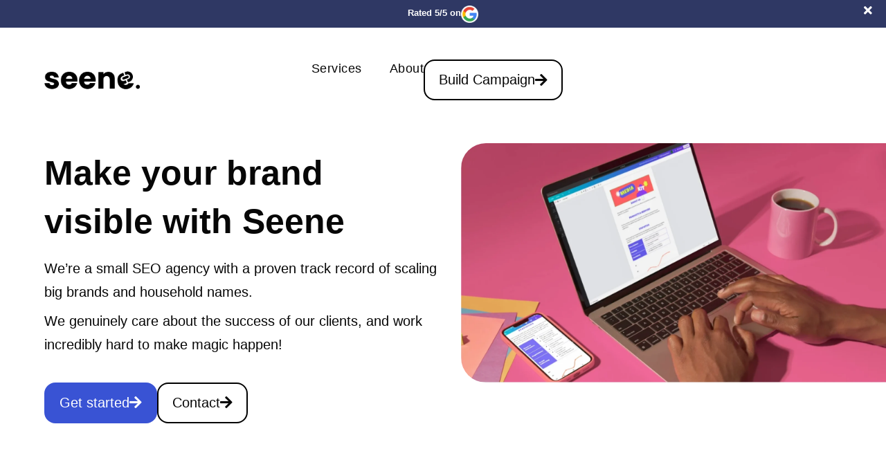

--- FILE ---
content_type: text/html; charset=UTF-8
request_url: https://seene.online/
body_size: 80133
content:
<!doctype html><html lang="en-US" prefix="og: https://ogp.me/ns#"><head><script data-no-optimize="1">var litespeed_docref=sessionStorage.getItem("litespeed_docref");litespeed_docref&&(Object.defineProperty(document,"referrer",{get:function(){return litespeed_docref}}),sessionStorage.removeItem("litespeed_docref"));</script> <meta charset="UTF-8"><meta name="viewport" content="width=device-width, initial-scale=1"><link rel="profile" href="https://gmpg.org/xfn/11"><title>Seene Digital - Trusted SEO Link Building Agency in London, UK</title><meta name="description" content="Powerful link building and SEO content writing services that gets results. Order today from Seene Digital, your trusted SEO Agency in London, UK!"/><meta name="robots" content="follow, index, max-snippet:-1, max-video-preview:-1, max-image-preview:large"/><link rel="canonical" href="https://seene.online/" /><meta property="og:locale" content="en_US" /><meta property="og:type" content="website" /><meta property="og:title" content="Seene Digital - Trusted SEO Link Building Agency in London, UK" /><meta property="og:description" content="Powerful link building and SEO content writing services that gets results. Order today from Seene Digital, your trusted SEO Agency in London, UK!" /><meta property="og:url" content="https://seene.online/" /><meta property="og:site_name" content="Seene Digital" /><meta property="og:updated_time" content="2025-12-29T02:05:13+11:00" /><meta property="og:image" content="https://seene.online/wp-content/uploads/2025/07/hero-image-1024x577.webp" /><meta property="og:image:secure_url" content="https://seene.online/wp-content/uploads/2025/07/hero-image-1024x577.webp" /><meta property="og:image:width" content="800" /><meta property="og:image:height" content="451" /><meta property="og:image:alt" content="Hero Banner" /><meta property="og:image:type" content="image/webp" /><meta property="article:published_time" content="2025-02-13T16:24:51+11:00" /><meta property="article:modified_time" content="2025-12-29T02:05:13+11:00" /><meta name="twitter:card" content="summary_large_image" /><meta name="twitter:title" content="Seene Digital - Trusted SEO Link Building Agency in London, UK" /><meta name="twitter:description" content="Powerful link building and SEO content writing services that gets results. Order today from Seene Digital, your trusted SEO Agency in London, UK!" /><meta name="twitter:image" content="https://seene.online/wp-content/uploads/2025/07/hero-image-1024x577.webp" /><meta name="twitter:label1" content="Written by" /><meta name="twitter:data1" content="Emma Williams" /><meta name="twitter:label2" content="Time to read" /><meta name="twitter:data2" content="52 minutes" /> <script type="application/ld+json" class="rank-math-schema">{"@context":"https://schema.org","@graph":[{"@type":"Organization","@id":"https://seene.online/#organization","name":"Seene","url":"https://seene.online","logo":{"@type":"ImageObject","@id":"https://seene.online/#logo","url":"https://seene.online/wp-content/uploads/2025/07/Seene_Logo-scaled.png","contentUrl":"https://seene.online/wp-content/uploads/2025/07/Seene_Logo-scaled.png","caption":"Seene Digital","inLanguage":"en-US","width":"2560","height":"832"}},{"@type":"WebSite","@id":"https://seene.online/#website","url":"https://seene.online","name":"Seene Digital","publisher":{"@id":"https://seene.online/#organization"},"inLanguage":"en-US","potentialAction":{"@type":"SearchAction","target":"https://seene.online/?s={search_term_string}","query-input":"required name=search_term_string"}},{"@type":"ImageObject","@id":"https://seene.online/wp-content/uploads/2025/07/hero-image.webp","url":"https://seene.online/wp-content/uploads/2025/07/hero-image.webp","width":"200","height":"200","inLanguage":"en-US"},{"@type":"WebPage","@id":"https://seene.online/#webpage","url":"https://seene.online/","name":"Seene Digital - Trusted SEO Link Building Agency in London, UK","datePublished":"2025-02-13T16:24:51+11:00","dateModified":"2025-12-29T02:05:13+11:00","about":{"@id":"https://seene.online/#organization"},"isPartOf":{"@id":"https://seene.online/#website"},"primaryImageOfPage":{"@id":"https://seene.online/wp-content/uploads/2025/07/hero-image.webp"},"inLanguage":"en-US"},{"@type":"Person","@id":"https://seene.online/author/emmawilliams/","name":"Emma Williams","url":"https://seene.online/author/emmawilliams/","image":{"@type":"ImageObject","@id":"https://secure.gravatar.com/avatar/f180998ac2b16fb2e2fdc433fb631eb00a90fb8f686847d5f28582af854f0e48?s=96&amp;d=mm&amp;r=g","url":"https://secure.gravatar.com/avatar/f180998ac2b16fb2e2fdc433fb631eb00a90fb8f686847d5f28582af854f0e48?s=96&amp;d=mm&amp;r=g","caption":"Emma Williams","inLanguage":"en-US"},"worksFor":{"@id":"https://seene.online/#organization"}},{"@type":"Article","headline":"Seene Digital - Trusted SEO Link Building Agency in London, UK","datePublished":"2025-02-13T16:24:51+11:00","dateModified":"2025-12-29T02:05:13+11:00","author":{"@id":"https://seene.online/author/emmawilliams/","name":"Emma Williams"},"publisher":{"@id":"https://seene.online/#organization"},"description":"Powerful link building and SEO content writing services that gets results. Order today from Seene Digital, your trusted SEO Agency in London, UK!","name":"Seene Digital - Trusted SEO Link Building Agency in London, UK","@id":"https://seene.online/#richSnippet","isPartOf":{"@id":"https://seene.online/#webpage"},"image":{"@id":"https://seene.online/wp-content/uploads/2025/07/hero-image.webp"},"inLanguage":"en-US","mainEntityOfPage":{"@id":"https://seene.online/#webpage"}}]}</script> <link rel="alternate" type="application/rss+xml" title="Seene &raquo; Feed" href="https://seene.online/feed/" /><link rel="alternate" type="application/rss+xml" title="Seene &raquo; Comments Feed" href="https://seene.online/comments/feed/" /><link rel="alternate" title="oEmbed (JSON)" type="application/json+oembed" href="https://seene.online/wp-json/oembed/1.0/embed?url=https%3A%2F%2Fseene.online%2F" /><link rel="alternate" title="oEmbed (XML)" type="text/xml+oembed" href="https://seene.online/wp-json/oembed/1.0/embed?url=https%3A%2F%2Fseene.online%2F&#038;format=xml" /><link data-optimized="2" rel="stylesheet" href="https://seene.online/wp-content/litespeed/css/26d3fecd651ae5ed98d54ebfbcfd74af.css?ver=4baf5" /> <script type="litespeed/javascript" data-src="https://seene.online/wp-includes/js/jquery/jquery.min.js?ver=3.7.1" id="jquery-core-js"></script> <link rel="https://api.w.org/" href="https://seene.online/wp-json/" /><link rel="alternate" title="JSON" type="application/json" href="https://seene.online/wp-json/wp/v2/pages/10750" /><link rel="EditURI" type="application/rsd+xml" title="RSD" href="https://seene.online/xmlrpc.php?rsd" /><link rel='shortlink' href='https://seene.online/' /><meta name="ti-site-data" content="eyJyIjoiMTowITc6MCEzMDowIiwibyI6Imh0dHBzOlwvXC9zZWVuZS5vbmxpbmVcL3dwLWFkbWluXC9hZG1pbi1hamF4LnBocD9hY3Rpb249dGlfb25saW5lX3VzZXJzX2dvb2dsZSZhbXA7cD0lMkYmYW1wO193cG5vbmNlPTU4MjllM2UxYTQifQ==" /><meta name="generator" content="Elementor 3.34.0; features: additional_custom_breakpoints; settings: css_print_method-external, google_font-enabled, font_display-swap"> <script type="application/ld+json">{
  "@context": "https://schema.org",
  "@type": "FAQPage",
  "mainEntity": [
    {
      "@type": "Question",
      "name": "Why is link building important for SEO?",
      "acceptedAnswer": {
        "@type": "Answer",
        "text": "Link building is important because backlinks are one of the primary ranking factors of search engines. The higher the number of high-quality links your webpage has, the better it will rank on search engine results pages for your target keywords."
      }
    },
    {
      "@type": "Question",
      "name": "What is a link building agency?",
      "acceptedAnswer": {
        "@type": "Answer",
        "text": "A link building agency is a specialized company that focuses on acquiring a good number of high-quality backlinks for your website. When it comes to UK businesses, Seene Digital is the go-to link building agency known for its top-notch services."
      }
    },
    {
      "@type": "Question",
      "name": "How do you do outreach for link building?",
      "acceptedAnswer": {
        "@type": "Answer",
        "text": "To conduct effective outreach for link building, you can follow a process similar to PR outreach. You should identify the right contacts who may be interested in accepting guest posts on their websites. Prepare a compelling proposal that explains why you would be a good fit for their site and how you can contribute."
      }
    },
    {
      "@type": "Question",
      "name": "How many backlinks do I need to build?",
      "acceptedAnswer": {
        "@type": "Answer",
        "text": "The number of backlinks you need to build for your website depends on several factors, including your specific goals, competition in your industry, and the quality of the backlinks you acquire."
      }
    },
    {
      "@type": "Question",
      "name": "How long does it take to get the links?",
      "acceptedAnswer": {
        "@type": "Answer",
        "text": "Generally, it takes around 4 weeks, but you can expect to receive your first link within approximately a week. Occasionally, there may be delays due to the availability of website owners. If all your links are placed within a few days, it could raise concerns as it may indicate that the sites are part of a network designed solely for link-building purposes."
      }
    },
    {
      "@type": "Question",
      "name": "How long will my links be live for?",
      "acceptedAnswer": {
        "@type": "Answer",
        "text": "Approximately 97% of the links are permanent, but if any links are lost within 12 months, we will replace them at no additional cost."
      }
    },
    {
      "@type": "Question",
      "name": "Do you use private backlink networks (PBN's)?",
      "acceptedAnswer": {
        "@type": "Answer",
        "text": "No, we actively avoid using them. We keep a list of websites we block, including ones that are shared with us in large numbers from anonymous Gmail accounts."
      }
    },
    {
      "@type": "Question",
      "name": "What exactly are Domain Authority (DA) and Page Authority (PA)?",
      "acceptedAnswer": {
        "@type": "Answer",
        "text": "Domain Authority and Page Authority are metrics designed to estimate the relative strength and authority of a website or webpage in search engine rankings."
      }
    }
  ]
}</script><link rel="icon" href="https://seene.online/wp-content/uploads/2023/10/cropped-Frame-2501-1-32x32.png" sizes="32x32" /><link rel="icon" href="https://seene.online/wp-content/uploads/2023/10/cropped-Frame-2501-1-192x192.png" sizes="192x192" /><link rel="apple-touch-icon" href="https://seene.online/wp-content/uploads/2023/10/cropped-Frame-2501-1-180x180.png" /><meta name="msapplication-TileImage" content="https://seene.online/wp-content/uploads/2023/10/cropped-Frame-2501-1-270x270.png" /></head><body class="home wp-singular page-template page-template-elementor_header_footer page page-id-10750 wp-custom-logo wp-embed-responsive wp-theme-hello-elementor hello-elementor-default elementor-default elementor-template-full-width elementor-kit-3956 elementor-page elementor-page-10750"><a class="skip-link screen-reader-text" href="#content">Skip to content</a><header data-elementor-type="header" data-elementor-id="10758" class="elementor elementor-10758 elementor-location-header" data-elementor-settings="{&quot;element_pack_global_tooltip_width&quot;:{&quot;unit&quot;:&quot;px&quot;,&quot;size&quot;:&quot;&quot;,&quot;sizes&quot;:[]},&quot;element_pack_global_tooltip_width_laptop&quot;:{&quot;unit&quot;:&quot;px&quot;,&quot;size&quot;:&quot;&quot;,&quot;sizes&quot;:[]},&quot;element_pack_global_tooltip_width_tablet_extra&quot;:{&quot;unit&quot;:&quot;px&quot;,&quot;size&quot;:&quot;&quot;,&quot;sizes&quot;:[]},&quot;element_pack_global_tooltip_width_tablet&quot;:{&quot;unit&quot;:&quot;px&quot;,&quot;size&quot;:&quot;&quot;,&quot;sizes&quot;:[]},&quot;element_pack_global_tooltip_width_mobile_extra&quot;:{&quot;unit&quot;:&quot;px&quot;,&quot;size&quot;:&quot;&quot;,&quot;sizes&quot;:[]},&quot;element_pack_global_tooltip_width_mobile&quot;:{&quot;unit&quot;:&quot;px&quot;,&quot;size&quot;:&quot;&quot;,&quot;sizes&quot;:[]},&quot;element_pack_global_tooltip_padding&quot;:{&quot;unit&quot;:&quot;px&quot;,&quot;top&quot;:&quot;&quot;,&quot;right&quot;:&quot;&quot;,&quot;bottom&quot;:&quot;&quot;,&quot;left&quot;:&quot;&quot;,&quot;isLinked&quot;:true},&quot;element_pack_global_tooltip_padding_laptop&quot;:{&quot;unit&quot;:&quot;px&quot;,&quot;top&quot;:&quot;&quot;,&quot;right&quot;:&quot;&quot;,&quot;bottom&quot;:&quot;&quot;,&quot;left&quot;:&quot;&quot;,&quot;isLinked&quot;:true},&quot;element_pack_global_tooltip_padding_tablet_extra&quot;:{&quot;unit&quot;:&quot;px&quot;,&quot;top&quot;:&quot;&quot;,&quot;right&quot;:&quot;&quot;,&quot;bottom&quot;:&quot;&quot;,&quot;left&quot;:&quot;&quot;,&quot;isLinked&quot;:true},&quot;element_pack_global_tooltip_padding_tablet&quot;:{&quot;unit&quot;:&quot;px&quot;,&quot;top&quot;:&quot;&quot;,&quot;right&quot;:&quot;&quot;,&quot;bottom&quot;:&quot;&quot;,&quot;left&quot;:&quot;&quot;,&quot;isLinked&quot;:true},&quot;element_pack_global_tooltip_padding_mobile_extra&quot;:{&quot;unit&quot;:&quot;px&quot;,&quot;top&quot;:&quot;&quot;,&quot;right&quot;:&quot;&quot;,&quot;bottom&quot;:&quot;&quot;,&quot;left&quot;:&quot;&quot;,&quot;isLinked&quot;:true},&quot;element_pack_global_tooltip_padding_mobile&quot;:{&quot;unit&quot;:&quot;px&quot;,&quot;top&quot;:&quot;&quot;,&quot;right&quot;:&quot;&quot;,&quot;bottom&quot;:&quot;&quot;,&quot;left&quot;:&quot;&quot;,&quot;isLinked&quot;:true},&quot;element_pack_global_tooltip_border_radius&quot;:{&quot;unit&quot;:&quot;px&quot;,&quot;top&quot;:&quot;&quot;,&quot;right&quot;:&quot;&quot;,&quot;bottom&quot;:&quot;&quot;,&quot;left&quot;:&quot;&quot;,&quot;isLinked&quot;:true},&quot;element_pack_global_tooltip_border_radius_laptop&quot;:{&quot;unit&quot;:&quot;px&quot;,&quot;top&quot;:&quot;&quot;,&quot;right&quot;:&quot;&quot;,&quot;bottom&quot;:&quot;&quot;,&quot;left&quot;:&quot;&quot;,&quot;isLinked&quot;:true},&quot;element_pack_global_tooltip_border_radius_tablet_extra&quot;:{&quot;unit&quot;:&quot;px&quot;,&quot;top&quot;:&quot;&quot;,&quot;right&quot;:&quot;&quot;,&quot;bottom&quot;:&quot;&quot;,&quot;left&quot;:&quot;&quot;,&quot;isLinked&quot;:true},&quot;element_pack_global_tooltip_border_radius_tablet&quot;:{&quot;unit&quot;:&quot;px&quot;,&quot;top&quot;:&quot;&quot;,&quot;right&quot;:&quot;&quot;,&quot;bottom&quot;:&quot;&quot;,&quot;left&quot;:&quot;&quot;,&quot;isLinked&quot;:true},&quot;element_pack_global_tooltip_border_radius_mobile_extra&quot;:{&quot;unit&quot;:&quot;px&quot;,&quot;top&quot;:&quot;&quot;,&quot;right&quot;:&quot;&quot;,&quot;bottom&quot;:&quot;&quot;,&quot;left&quot;:&quot;&quot;,&quot;isLinked&quot;:true},&quot;element_pack_global_tooltip_border_radius_mobile&quot;:{&quot;unit&quot;:&quot;px&quot;,&quot;top&quot;:&quot;&quot;,&quot;right&quot;:&quot;&quot;,&quot;bottom&quot;:&quot;&quot;,&quot;left&quot;:&quot;&quot;,&quot;isLinked&quot;:true}}" data-elementor-post-type="elementor_library"><div class="elementor-element elementor-element-fcff597 e-con-full e-flex e-con e-parent" data-id="fcff597" data-element_type="container"><div class="elementor-element elementor-element-ebd8978 elementor-widget elementor-widget-ucaddon_notification" data-id="ebd8978" data-element_type="widget" data-widget_type="ucaddon_notification.default"><div class="elementor-widget-container"><div id="uc_notification_elementor_ebd8978" class="ue_notification " ><div class="ue_graphic_el">
<img data-lazyloaded="1" src="[data-uri]" width="128" height="128" data-src="https://seene.online/wp-content/uploads/2025/02/googleicon.png"></div><div class="ue_content"><div class="ue_text_content"><p class="ue_title">Rated 5/5 on</p></div></div><div class="ue_close_notification">
<i class='fas fa-times'></i></div></div></div></div><div class="elementor-element elementor-element-0d95cf8 e-flex e-con-boxed e-con e-child" data-id="0d95cf8" data-element_type="container"><div class="e-con-inner"><div class="elementor-element elementor-element-011fb1d e-con-full e-flex e-con e-child" data-id="011fb1d" data-element_type="container"><div class="elementor-element elementor-element-00233b9 elementor-widget elementor-widget-theme-site-logo elementor-widget-image" data-id="00233b9" data-element_type="widget" data-widget_type="theme-site-logo.default"><div class="elementor-widget-container">
<a href="https://seene.online">
<img data-lazyloaded="1" src="[data-uri]" loading="lazy" width="2659" height="864" data-src="https://seene.online/wp-content/uploads/2023/10/Seene_Logo.png" class="attachment-full size-full wp-image-7458" alt="" data-srcset="https://seene.online/wp-content/uploads/2023/10/Seene_Logo.png 2659w, https://seene.online/wp-content/uploads/2023/10/Seene_Logo-300x97.png 300w, https://seene.online/wp-content/uploads/2023/10/Seene_Logo-1024x333.png 1024w, https://seene.online/wp-content/uploads/2023/10/Seene_Logo-768x250.png 768w, https://seene.online/wp-content/uploads/2023/10/Seene_Logo-1536x499.png 1536w, https://seene.online/wp-content/uploads/2023/10/Seene_Logo-2048x665.png 2048w" data-sizes="(max-width: 2659px) 100vw, 2659px" />				</a></div></div></div><div class="elementor-element elementor-element-045c319 e-con-full e-flex e-con e-child" data-id="045c319" data-element_type="container"><div class="elementor-element elementor-element-a63f6d1 elementor-widget elementor-widget-off-canvas" data-id="a63f6d1" data-element_type="widget" data-settings="{&quot;entrance_animation_mobile&quot;:&quot;slideInLeft&quot;,&quot;exit_animation_mobile&quot;:&quot;slideInLeft&quot;}" data-widget_type="off-canvas.default"><div class="elementor-widget-container"><div id="off-canvas-a63f6d1" class="e-off-canvas" role="dialog" aria-hidden="true" aria-label="Off-Canvas" aria-modal="true" inert="" data-delay-child-handlers="true"><div class="e-off-canvas__overlay"></div><div class="e-off-canvas__main"><div class="e-off-canvas__content"><div class="elementor-element elementor-element-f2e3e10 e-con-full e-flex e-con e-child" data-id="f2e3e10" data-element_type="container"><div class="elementor-element elementor-element-eb9d8c5 elementor-widget-mobile__width-initial mobnav elementor-widget elementor-widget-nav-menu" data-id="eb9d8c5" data-element_type="widget" data-settings="{&quot;layout&quot;:&quot;dropdown&quot;,&quot;submenu_icon&quot;:{&quot;value&quot;:&quot;&lt;i class=\&quot;fas fa-chevron-down\&quot; aria-hidden=\&quot;true\&quot;&gt;&lt;\/i&gt;&quot;,&quot;library&quot;:&quot;fa-solid&quot;}}" data-widget_type="nav-menu.default"><div class="elementor-widget-container"><nav class="elementor-nav-menu--dropdown elementor-nav-menu__container" aria-hidden="true"><ul id="menu-2-eb9d8c5" class="elementor-nav-menu"><li class="menu-item menu-item-type-custom menu-item-object-custom menu-item-has-children menu-item-10763"><a href="#" class="elementor-item elementor-item-anchor" tabindex="-1">Services</a><ul class="sub-menu elementor-nav-menu--dropdown"><li class="menu-item menu-item-type-post_type menu-item-object-page menu-item-10765"><a href="https://seene.online/link-building-services/" class="elementor-sub-item" tabindex="-1">Backlinks</a></li><li class="menu-item menu-item-type-post_type menu-item-object-page menu-item-10766"><a href="https://seene.online/seo-content-writing-services/" class="elementor-sub-item" tabindex="-1">Content Writing</a></li></ul></li><li class="menu-item menu-item-type-custom menu-item-object-custom menu-item-has-children menu-item-10764"><a href="#" class="elementor-item elementor-item-anchor" tabindex="-1">About</a><ul class="sub-menu elementor-nav-menu--dropdown"><li class="menu-item menu-item-type-post_type menu-item-object-page menu-item-10769"><a href="https://seene.online/about-how-it-works/" class="elementor-sub-item" tabindex="-1">How It Works</a></li><li class="menu-item menu-item-type-post_type menu-item-object-page menu-item-10768"><a href="https://seene.online/case-studies/" class="elementor-sub-item" tabindex="-1">Case Studies</a></li><li class="menu-item menu-item-type-post_type menu-item-object-page menu-item-10770"><a href="https://seene.online/about-our-people/" class="elementor-sub-item" tabindex="-1">Our People</a></li><li class="menu-item menu-item-type-post_type menu-item-object-page menu-item-10767"><a href="https://seene.online/blog/" class="elementor-sub-item" tabindex="-1">Blog</a></li></ul></li></ul></nav></div></div><div class="elementor-element elementor-element-29f3c9f elementor-mobile-align-center elementor-widget elementor-widget-button" data-id="29f3c9f" data-element_type="widget" data-widget_type="button.default"><div class="elementor-widget-container"><div class="elementor-button-wrapper">
<a class="elementor-button elementor-button-link elementor-size-sm" href="https://seene.online/build-campaign/">
<span class="elementor-button-content-wrapper">
<span class="elementor-button-icon">
<i aria-hidden="true" class="fas fa-arrow-right"></i>			</span>
<span class="elementor-button-text">Build Campaign</span>
</span>
</a></div></div></div></div></div></div></div></div></div><div class="elementor-element elementor-element-b2887e6 elementor-view-stacked elementor-hidden-desktop elementor-hidden-tablet elementor-hidden-laptop elementor-hidden-tablet_extra elementor-shape-circle elementor-widget elementor-widget-icon" data-id="b2887e6" data-element_type="widget" data-widget_type="icon.default"><div class="elementor-widget-container"><div class="elementor-icon-wrapper">
<a class="elementor-icon" href="#elementor-action%3Aaction%3Doff_canvas%3Aopen%26settings%3DeyJpZCI6ImE2M2Y2ZDEiLCJkaXNwbGF5TW9kZSI6Im9wZW4ifQ%3D%3D">
<i aria-hidden="true" class="fas fa-bars"></i>			</a></div></div></div><div class="elementor-element elementor-element-adf948a elementor-hidden-mobile elementor-hidden-mobile_extra elementor-widget elementor-widget-ucaddon_nav_menu" data-id="adf948a" data-element_type="widget" data-widget_type="ucaddon_nav_menu.default"><div class="elementor-widget-container"><div id="uc_nav_menu_elementor_adf948a" class="ue-nav-menu ue-left-close" data-show-icons="true" data-breakpoint="" data-full-width="false" data-effect-style="uc_cl-effect-1" data-behaviour="accordion"><div class="ue-nav-menu-mobile-wrapper">
<label class="ue-nav-menu-mobile" for="mobile_menuuc_nav_menu_elementor_adf948a">
<span class="ue-nav-menu-mobile-icon-open"><i class=''></i></span>
<span class="ue-nav-menu-mobile-icon-close"><i class=''></i></span>
</label></div>
<input id="mobile_menuuc_nav_menu_elementor_adf948a" class="ue-nav-menu-checkbox" type="checkbox"><ul id="menu-main-nav" class="ue-menu"><li class="menu-item menu-item-type-custom menu-item-object-custom menu-item-has-children menu-item-10763"><a href="#">Services</a><ul class="sub-menu"><li class="menu-item menu-item-type-post_type menu-item-object-page menu-item-10765"><a href="https://seene.online/link-building-services/">Backlinks</a></li><li class="menu-item menu-item-type-post_type menu-item-object-page menu-item-10766"><a href="https://seene.online/seo-content-writing-services/">Content Writing</a></li></ul></li><li class="menu-item menu-item-type-custom menu-item-object-custom menu-item-has-children menu-item-10764"><a href="#">About</a><ul class="sub-menu"><li class="menu-item menu-item-type-post_type menu-item-object-page menu-item-10769"><a href="https://seene.online/about-how-it-works/">How It Works</a></li><li class="menu-item menu-item-type-post_type menu-item-object-page menu-item-10768"><a href="https://seene.online/case-studies/">Case Studies</a></li><li class="menu-item menu-item-type-post_type menu-item-object-page menu-item-10770"><a href="https://seene.online/about-our-people/">Our People</a></li><li class="menu-item menu-item-type-post_type menu-item-object-page menu-item-10767"><a href="https://seene.online/blog/">Blog</a></li></ul></li></ul><div class="ue-nav-menu-icons-holder" style="display: none;">
<span class="ue-nav-menu-icon-expand"><i class=''></i></span>
<span class="ue-nav-menu-icon-collapse"><i class=''></i></span>
<span class="ue-nav-menu-icon-first-level-expand"><i class='fas fa-chevron-down'></i></span></div></div></div></div><div class="elementor-element elementor-element-83c0fdd elementor-hidden-mobile elementor-widget elementor-widget-button" data-id="83c0fdd" data-element_type="widget" data-widget_type="button.default"><div class="elementor-widget-container"><div class="elementor-button-wrapper">
<a class="elementor-button elementor-button-link elementor-size-sm" href="https://seene.online/build-campaign/">
<span class="elementor-button-content-wrapper">
<span class="elementor-button-icon">
<i aria-hidden="true" class="fas fa-arrow-right"></i>			</span>
<span class="elementor-button-text">Build Campaign</span>
</span>
</a></div></div></div></div></div></div></div></header><div data-elementor-type="wp-page" data-elementor-id="10750" class="elementor elementor-10750" data-elementor-settings="{&quot;element_pack_global_tooltip_width&quot;:{&quot;unit&quot;:&quot;px&quot;,&quot;size&quot;:&quot;&quot;,&quot;sizes&quot;:[]},&quot;element_pack_global_tooltip_width_laptop&quot;:{&quot;unit&quot;:&quot;px&quot;,&quot;size&quot;:&quot;&quot;,&quot;sizes&quot;:[]},&quot;element_pack_global_tooltip_width_tablet_extra&quot;:{&quot;unit&quot;:&quot;px&quot;,&quot;size&quot;:&quot;&quot;,&quot;sizes&quot;:[]},&quot;element_pack_global_tooltip_width_tablet&quot;:{&quot;unit&quot;:&quot;px&quot;,&quot;size&quot;:&quot;&quot;,&quot;sizes&quot;:[]},&quot;element_pack_global_tooltip_width_mobile_extra&quot;:{&quot;unit&quot;:&quot;px&quot;,&quot;size&quot;:&quot;&quot;,&quot;sizes&quot;:[]},&quot;element_pack_global_tooltip_width_mobile&quot;:{&quot;unit&quot;:&quot;px&quot;,&quot;size&quot;:&quot;&quot;,&quot;sizes&quot;:[]},&quot;element_pack_global_tooltip_padding&quot;:{&quot;unit&quot;:&quot;px&quot;,&quot;top&quot;:&quot;&quot;,&quot;right&quot;:&quot;&quot;,&quot;bottom&quot;:&quot;&quot;,&quot;left&quot;:&quot;&quot;,&quot;isLinked&quot;:true},&quot;element_pack_global_tooltip_padding_laptop&quot;:{&quot;unit&quot;:&quot;px&quot;,&quot;top&quot;:&quot;&quot;,&quot;right&quot;:&quot;&quot;,&quot;bottom&quot;:&quot;&quot;,&quot;left&quot;:&quot;&quot;,&quot;isLinked&quot;:true},&quot;element_pack_global_tooltip_padding_tablet_extra&quot;:{&quot;unit&quot;:&quot;px&quot;,&quot;top&quot;:&quot;&quot;,&quot;right&quot;:&quot;&quot;,&quot;bottom&quot;:&quot;&quot;,&quot;left&quot;:&quot;&quot;,&quot;isLinked&quot;:true},&quot;element_pack_global_tooltip_padding_tablet&quot;:{&quot;unit&quot;:&quot;px&quot;,&quot;top&quot;:&quot;&quot;,&quot;right&quot;:&quot;&quot;,&quot;bottom&quot;:&quot;&quot;,&quot;left&quot;:&quot;&quot;,&quot;isLinked&quot;:true},&quot;element_pack_global_tooltip_padding_mobile_extra&quot;:{&quot;unit&quot;:&quot;px&quot;,&quot;top&quot;:&quot;&quot;,&quot;right&quot;:&quot;&quot;,&quot;bottom&quot;:&quot;&quot;,&quot;left&quot;:&quot;&quot;,&quot;isLinked&quot;:true},&quot;element_pack_global_tooltip_padding_mobile&quot;:{&quot;unit&quot;:&quot;px&quot;,&quot;top&quot;:&quot;&quot;,&quot;right&quot;:&quot;&quot;,&quot;bottom&quot;:&quot;&quot;,&quot;left&quot;:&quot;&quot;,&quot;isLinked&quot;:true},&quot;element_pack_global_tooltip_border_radius&quot;:{&quot;unit&quot;:&quot;px&quot;,&quot;top&quot;:&quot;&quot;,&quot;right&quot;:&quot;&quot;,&quot;bottom&quot;:&quot;&quot;,&quot;left&quot;:&quot;&quot;,&quot;isLinked&quot;:true},&quot;element_pack_global_tooltip_border_radius_laptop&quot;:{&quot;unit&quot;:&quot;px&quot;,&quot;top&quot;:&quot;&quot;,&quot;right&quot;:&quot;&quot;,&quot;bottom&quot;:&quot;&quot;,&quot;left&quot;:&quot;&quot;,&quot;isLinked&quot;:true},&quot;element_pack_global_tooltip_border_radius_tablet_extra&quot;:{&quot;unit&quot;:&quot;px&quot;,&quot;top&quot;:&quot;&quot;,&quot;right&quot;:&quot;&quot;,&quot;bottom&quot;:&quot;&quot;,&quot;left&quot;:&quot;&quot;,&quot;isLinked&quot;:true},&quot;element_pack_global_tooltip_border_radius_tablet&quot;:{&quot;unit&quot;:&quot;px&quot;,&quot;top&quot;:&quot;&quot;,&quot;right&quot;:&quot;&quot;,&quot;bottom&quot;:&quot;&quot;,&quot;left&quot;:&quot;&quot;,&quot;isLinked&quot;:true},&quot;element_pack_global_tooltip_border_radius_mobile_extra&quot;:{&quot;unit&quot;:&quot;px&quot;,&quot;top&quot;:&quot;&quot;,&quot;right&quot;:&quot;&quot;,&quot;bottom&quot;:&quot;&quot;,&quot;left&quot;:&quot;&quot;,&quot;isLinked&quot;:true},&quot;element_pack_global_tooltip_border_radius_mobile&quot;:{&quot;unit&quot;:&quot;px&quot;,&quot;top&quot;:&quot;&quot;,&quot;right&quot;:&quot;&quot;,&quot;bottom&quot;:&quot;&quot;,&quot;left&quot;:&quot;&quot;,&quot;isLinked&quot;:true}}" data-elementor-post-type="page"><div class="elementor-element elementor-element-3431802 e-con-full e-flex e-con e-parent" data-id="3431802" data-element_type="container"><div class="elementor-element elementor-element-0b472a4 elementor-widget__width-initial elementor-absolute elementor-hidden-mobile elementor-hidden-mobile_extra elementor-widget elementor-widget-image" data-id="0b472a4" data-element_type="widget" data-settings="{&quot;_position&quot;:&quot;absolute&quot;}" data-widget_type="image.default"><div class="elementor-widget-container">
<img data-lazyloaded="1" src="[data-uri]" loading="lazy" decoding="async" width="2026" height="1142" data-src="https://seene.online/wp-content/uploads/2025/07/hero-image.webp" class="attachment-full size-full wp-image-11657" alt="Hero Banner" data-srcset="https://seene.online/wp-content/uploads/2025/07/hero-image.webp 2026w, https://seene.online/wp-content/uploads/2025/07/hero-image-300x169.webp 300w, https://seene.online/wp-content/uploads/2025/07/hero-image-1024x577.webp 1024w, https://seene.online/wp-content/uploads/2025/07/hero-image-768x433.webp 768w, https://seene.online/wp-content/uploads/2025/07/hero-image-1536x866.webp 1536w" data-sizes="(max-width: 2026px) 100vw, 2026px" /></div></div><div class="elementor-element elementor-element-a68e336 e-flex e-con-boxed e-con e-child" data-id="a68e336" data-element_type="container"><div class="e-con-inner"><div class="elementor-element elementor-element-8d488d3 e-con-full e-flex e-con e-child" data-id="8d488d3" data-element_type="container"><div class="elementor-element elementor-element-9bb7861 elementor-widget__width-initial elementor-headline--style-highlight elementor-widget elementor-widget-animated-headline" data-id="9bb7861" data-element_type="widget" data-settings="{&quot;marker&quot;:&quot;underline_zigzag&quot;,&quot;highlighted_text&quot;:&quot;visible&quot;,&quot;headline_style&quot;:&quot;highlight&quot;,&quot;highlight_animation_duration&quot;:1200}" data-widget_type="animated-headline.default"><div class="elementor-widget-container"><h1 class="elementor-headline">
<span class="elementor-headline-plain-text elementor-headline-text-wrapper">Make your brand  </span>
<span class="elementor-headline-dynamic-wrapper elementor-headline-text-wrapper">
<span class="elementor-headline-dynamic-text elementor-headline-text-active">visible</span>
</span>
<span class="elementor-headline-plain-text elementor-headline-text-wrapper">with Seene</span></h1></div></div><div class="elementor-element elementor-element-556e37f elementor-widget elementor-widget-text-editor" data-id="556e37f" data-element_type="widget" data-widget_type="text-editor.default"><div class="elementor-widget-container"><p>We’re a small SEO agency with a<span style="font-weight: 400;"> proven track record of scaling big brands and household names.</span></p><p>We genuinely care about the success of our clients, and work incredibly hard to make magic happen!</p></div></div><div class="elementor-element elementor-element-d0c7c0b e-con-full e-flex e-con e-child" data-id="d0c7c0b" data-element_type="container"><div class="elementor-element elementor-element-de01263 elementor-widget elementor-widget-button" data-id="de01263" data-element_type="widget" data-widget_type="button.default"><div class="elementor-widget-container"><div class="elementor-button-wrapper">
<a class="elementor-button elementor-button-link elementor-size-sm" href="https://seene.online/build-campaign/">
<span class="elementor-button-content-wrapper">
<span class="elementor-button-icon">
<i aria-hidden="true" class="fas fa-arrow-right"></i>			</span>
<span class="elementor-button-text">Get started</span>
</span>
</a></div></div></div><div class="elementor-element elementor-element-a69c375 elementor-widget elementor-widget-button" data-id="a69c375" data-element_type="widget" data-widget_type="button.default"><div class="elementor-widget-container"><div class="elementor-button-wrapper">
<a class="elementor-button elementor-button-link elementor-size-sm" href="mailto:hello@seene.online">
<span class="elementor-button-content-wrapper">
<span class="elementor-button-icon">
<i aria-hidden="true" class="fas fa-arrow-right"></i>			</span>
<span class="elementor-button-text">Contact</span>
</span>
</a></div></div></div></div></div><div class="elementor-element elementor-element-387e74c e-con-full e-flex e-con e-child" data-id="387e74c" data-element_type="container"><div class="elementor-element elementor-element-e0e1ec5 elementor-hidden-desktop elementor-hidden-tablet elementor-hidden-laptop elementor-hidden-tablet_extra elementor-widget elementor-widget-image" data-id="e0e1ec5" data-element_type="widget" data-widget_type="image.default"><div class="elementor-widget-container">
<img data-lazyloaded="1" src="[data-uri]" loading="lazy" decoding="async" width="800" height="451" data-src="https://seene.online/wp-content/uploads/2025/07/hero-image-1024x577.webp" class="attachment-large size-large wp-image-11657" alt="Hero Banner" data-srcset="https://seene.online/wp-content/uploads/2025/07/hero-image-1024x577.webp 1024w, https://seene.online/wp-content/uploads/2025/07/hero-image-300x169.webp 300w, https://seene.online/wp-content/uploads/2025/07/hero-image-768x433.webp 768w, https://seene.online/wp-content/uploads/2025/07/hero-image-1536x866.webp 1536w, https://seene.online/wp-content/uploads/2025/07/hero-image.webp 2026w" data-sizes="(max-width: 800px) 100vw, 800px" /></div></div></div></div></div></div><div class="elementor-element elementor-element-c2057e0 e-con-full maskCont elementor-hidden-mobile elementor-hidden-mobile_extra e-flex e-con e-parent" data-id="c2057e0" data-element_type="container"><div class="elementor-element elementor-element-2f99760 e-con-full e-flex e-con e-child" data-id="2f99760" data-element_type="container"><div class="elementor-element elementor-element-45c81c6 e-con-full e-flex e-con e-child" data-id="45c81c6" data-element_type="container" data-settings="{&quot;background_background&quot;:&quot;classic&quot;}"><div class="elementor-element elementor-element-050299a elementor-widget elementor-widget-heading" data-id="050299a" data-element_type="widget" data-widget_type="heading.default"><div class="elementor-widget-container"><h2 class="elementor-heading-title elementor-size-default">Reviews</h2></div></div></div><div class="elementor-element elementor-element-31fd66b e-con-full e-flex e-con e-child" data-id="31fd66b" data-element_type="container"><div class="elementor-element elementor-element-e95e0f0 elementor-widget elementor-widget-image" data-id="e95e0f0" data-element_type="widget" data-widget_type="image.default"><div class="elementor-widget-container">
<a href="https://www.google.com/maps/place//data=!4m7!3m6!1s0x64c45dccfaa365c1:0xc353c43d13b6a79!8m2!3d47.73855!4d12.5088275!9m1!1b1" target="_blank" rel="noopener">
<img data-lazyloaded="1" src="[data-uri]" loading="lazy" decoding="async" width="800" height="271" data-src="https://seene.online/wp-content/uploads/2025/02/GoogleLogo.webp" class="attachment-full size-full wp-image-10909" alt="Google Logo" data-srcset="https://seene.online/wp-content/uploads/2025/02/GoogleLogo.webp 800w, https://seene.online/wp-content/uploads/2025/02/GoogleLogo-300x102.webp 300w, https://seene.online/wp-content/uploads/2025/02/GoogleLogo-768x260.webp 768w" data-sizes="(max-width: 800px) 100vw, 800px" />								</a></div></div></div></div><div class="elementor-element elementor-element-b944739 elementor-absolute elementor-widget elementor-widget-shortcode" data-id="b944739" data-element_type="widget" data-settings="{&quot;_position&quot;:&quot;absolute&quot;}" data-widget_type="shortcode.default"><div class="elementor-widget-container"><div class="elementor-shortcode"><pre class="ti-widget"><template id="trustindex-google-widget-html"><div class=" ti-widget  ti-goog ti-disable-font ti-review-text-mode-readmore ti-text-align-left" data-no-translation="true" data-layout-id="4" data-layout-category="slider" data-set-id="light-background" data-pid="" data-language="en" data-close-locale="Close" data-review-target-width="300" data-css-version="2" data-reply-by-locale="Owner's reply" data-pager-autoplay-timeout="6"> <div class="ti-widget-container ti-col-3"> <div class="ti-reviews-container"> <div class="ti-controls"> <div class="ti-next" aria-label="Next review" role="button"></div> <div class="ti-prev" aria-label="Previous review" role="button"></div> </div> <div class="ti-reviews-container-wrapper">  <div data-empty="0" class="ti-review-item source-Google ti-image-layout-thumbnail" data-id="cfcd208495d565ef66e7dff9f98764da"> <div class="ti-inner"> <div class="ti-review-header"> <div class="ti-platform-icon ti-with-tooltip"> <span class="ti-tooltip">Posted on </span> <trustindex-image data-imgurl="https://cdn.trustindex.io/assets/platform/Google/icon.svg" alt="" width="20" height="20" loading="lazy"></trustindex-image> </div> <div class="ti-profile-img"> <trustindex-image data-imgurl="https://lh3.googleusercontent.com/a-/ALV-UjVczk6LcbE9KhCGnoIIL6L6SftsjaZA3D_7U1CFEQ8RinmWdpPY=w40-h40-c-rp-mo-ba3-br100" alt="Julian M profile picture" loading="lazy"></trustindex-image> </div> <div class="ti-profile-details"> <div class="ti-name"> Julian M </div> <div class="ti-date"></div> </div> </div> <span class="ti-stars"><trustindex-image class="ti-star" data-imgurl="https://cdn.trustindex.io/assets/platform/Google/star/f.svg" alt="Google" width="17" height="17" loading="lazy"></trustindex-image><trustindex-image class="ti-star" data-imgurl="https://cdn.trustindex.io/assets/platform/Google/star/f.svg" alt="Google" width="17" height="17" loading="lazy"></trustindex-image><trustindex-image class="ti-star" data-imgurl="https://cdn.trustindex.io/assets/platform/Google/star/f.svg" alt="Google" width="17" height="17" loading="lazy"></trustindex-image><trustindex-image class="ti-star" data-imgurl="https://cdn.trustindex.io/assets/platform/Google/star/f.svg" alt="Google" width="17" height="17" loading="lazy"></trustindex-image><trustindex-image class="ti-star" data-imgurl="https://cdn.trustindex.io/assets/platform/Google/star/f.svg" alt="Google" width="17" height="17" loading="lazy"></trustindex-image></span> <div class="ti-review-text-container ti-review-content">I've been working with Seene Digital LTD for months. Very professional team. Communication has been very smooth and efficient. I appreciate working with Emma and her team.</div> <span class="ti-read-more" data-container=".ti-review-content" data-collapse-text="Hide" data-open-text="Read more"></span> </div> </div>  <div data-empty="0" class="ti-review-item source-Google ti-image-layout-thumbnail" data-id="cfcd208495d565ef66e7dff9f98764da"> <div class="ti-inner"> <div class="ti-review-header"> <div class="ti-platform-icon ti-with-tooltip"> <span class="ti-tooltip">Posted on </span> <trustindex-image data-imgurl="https://cdn.trustindex.io/assets/platform/Google/icon.svg" alt="" width="20" height="20" loading="lazy"></trustindex-image> </div> <div class="ti-profile-img"> <trustindex-image data-imgurl="https://lh3.googleusercontent.com/a/ACg8ocKIMk5iNjvY4tGNQjQjqi8vqWzOcag_RM4Xz2fJV-cNIEtT_g=w40-h40-c-rp-mo-br100" alt="Steve Marks profile picture" loading="lazy"></trustindex-image> </div> <div class="ti-profile-details"> <div class="ti-name"> Steve Marks </div> <div class="ti-date"></div> </div> </div> <span class="ti-stars"><trustindex-image class="ti-star" data-imgurl="https://cdn.trustindex.io/assets/platform/Google/star/f.svg" alt="Google" width="17" height="17" loading="lazy"></trustindex-image><trustindex-image class="ti-star" data-imgurl="https://cdn.trustindex.io/assets/platform/Google/star/f.svg" alt="Google" width="17" height="17" loading="lazy"></trustindex-image><trustindex-image class="ti-star" data-imgurl="https://cdn.trustindex.io/assets/platform/Google/star/f.svg" alt="Google" width="17" height="17" loading="lazy"></trustindex-image><trustindex-image class="ti-star" data-imgurl="https://cdn.trustindex.io/assets/platform/Google/star/f.svg" alt="Google" width="17" height="17" loading="lazy"></trustindex-image><trustindex-image class="ti-star" data-imgurl="https://cdn.trustindex.io/assets/platform/Google/star/f.svg" alt="Google" width="17" height="17" loading="lazy"></trustindex-image></span> <div class="ti-review-text-container ti-review-content">Emma and Jenny are super efficient, responsive and easy to work with. Big thank you to them for adding so much value to our campaigns.</div> <span class="ti-read-more" data-container=".ti-review-content" data-collapse-text="Hide" data-open-text="Read more"></span> </div> </div>  <div data-empty="0" class="ti-review-item source-Google ti-image-layout-thumbnail" data-id="cfcd208495d565ef66e7dff9f98764da"> <div class="ti-inner"> <div class="ti-review-header"> <div class="ti-platform-icon ti-with-tooltip"> <span class="ti-tooltip">Posted on </span> <trustindex-image data-imgurl="https://cdn.trustindex.io/assets/platform/Google/icon.svg" alt="" width="20" height="20" loading="lazy"></trustindex-image> </div> <div class="ti-profile-img"> <trustindex-image data-imgurl="https://lh3.googleusercontent.com/a/ACg8ocKm96PLfliwOMKBd7DcTrWsivYpSSxxeJxBX0uLX8w_oCr2gQ=w40-h40-c-rp-mo-br100" alt="Jordan Gill profile picture" loading="lazy"></trustindex-image> </div> <div class="ti-profile-details"> <div class="ti-name"> Jordan Gill </div> <div class="ti-date"></div> </div> </div> <span class="ti-stars"><trustindex-image class="ti-star" data-imgurl="https://cdn.trustindex.io/assets/platform/Google/star/f.svg" alt="Google" width="17" height="17" loading="lazy"></trustindex-image><trustindex-image class="ti-star" data-imgurl="https://cdn.trustindex.io/assets/platform/Google/star/f.svg" alt="Google" width="17" height="17" loading="lazy"></trustindex-image><trustindex-image class="ti-star" data-imgurl="https://cdn.trustindex.io/assets/platform/Google/star/f.svg" alt="Google" width="17" height="17" loading="lazy"></trustindex-image><trustindex-image class="ti-star" data-imgurl="https://cdn.trustindex.io/assets/platform/Google/star/f.svg" alt="Google" width="17" height="17" loading="lazy"></trustindex-image><trustindex-image class="ti-star" data-imgurl="https://cdn.trustindex.io/assets/platform/Google/star/f.svg" alt="Google" width="17" height="17" loading="lazy"></trustindex-image></span> <div class="ti-review-text-container ti-review-content">Seene did a technical audit and provided us with key insights to improve our SEO and visibility to customers. Professional, quick and fantastic service.</div> <span class="ti-read-more" data-container=".ti-review-content" data-collapse-text="Hide" data-open-text="Read more"></span> </div> </div>  <div data-empty="0" class="ti-review-item source-Google ti-image-layout-thumbnail" data-id="cfcd208495d565ef66e7dff9f98764da"> <div class="ti-inner"> <div class="ti-review-header"> <div class="ti-platform-icon ti-with-tooltip"> <span class="ti-tooltip">Posted on </span> <trustindex-image data-imgurl="https://cdn.trustindex.io/assets/platform/Google/icon.svg" alt="" width="20" height="20" loading="lazy"></trustindex-image> </div> <div class="ti-profile-img"> <trustindex-image data-imgurl="https://lh3.googleusercontent.com/a-/ALV-UjW2OZzqvIrUY295DmBLaiTrd66skuIslk_xtmlvQcZPGQmS-9FO=w40-h40-c-rp-mo-ba2-br100" alt="andrew reichek profile picture" loading="lazy"></trustindex-image> </div> <div class="ti-profile-details"> <div class="ti-name"> andrew reichek </div> <div class="ti-date"></div> </div> </div> <span class="ti-stars"><trustindex-image class="ti-star" data-imgurl="https://cdn.trustindex.io/assets/platform/Google/star/f.svg" alt="Google" width="17" height="17" loading="lazy"></trustindex-image><trustindex-image class="ti-star" data-imgurl="https://cdn.trustindex.io/assets/platform/Google/star/f.svg" alt="Google" width="17" height="17" loading="lazy"></trustindex-image><trustindex-image class="ti-star" data-imgurl="https://cdn.trustindex.io/assets/platform/Google/star/f.svg" alt="Google" width="17" height="17" loading="lazy"></trustindex-image><trustindex-image class="ti-star" data-imgurl="https://cdn.trustindex.io/assets/platform/Google/star/f.svg" alt="Google" width="17" height="17" loading="lazy"></trustindex-image><trustindex-image class="ti-star" data-imgurl="https://cdn.trustindex.io/assets/platform/Google/star/f.svg" alt="Google" width="17" height="17" loading="lazy"></trustindex-image></span> <div class="ti-review-text-container ti-review-content">Emma and  Chanchal have been instrumental in securing high DR links for my site.  They are very quick to respond to any concerns and the communication is always prompt. If you are looking for link building services. do put them at the top of your list.</div> <span class="ti-read-more" data-container=".ti-review-content" data-collapse-text="Hide" data-open-text="Read more"></span> </div> </div>  <div data-empty="0" class="ti-review-item source-Google ti-image-layout-thumbnail" data-id="cfcd208495d565ef66e7dff9f98764da"> <div class="ti-inner"> <div class="ti-review-header"> <div class="ti-platform-icon ti-with-tooltip"> <span class="ti-tooltip">Posted on </span> <trustindex-image data-imgurl="https://cdn.trustindex.io/assets/platform/Google/icon.svg" alt="" width="20" height="20" loading="lazy"></trustindex-image> </div> <div class="ti-profile-img"> <trustindex-image data-imgurl="https://lh3.googleusercontent.com/a-/ALV-UjWQCBUDMjoS1K86MBreQJ62Oh8Be4CDFTHWduKOVBYzryEkjgoL=w40-h40-c-rp-mo-br100" alt="Daiana profile picture" loading="lazy"></trustindex-image> </div> <div class="ti-profile-details"> <div class="ti-name"> Daiana </div> <div class="ti-date"></div> </div> </div> <span class="ti-stars"><trustindex-image class="ti-star" data-imgurl="https://cdn.trustindex.io/assets/platform/Google/star/f.svg" alt="Google" width="17" height="17" loading="lazy"></trustindex-image><trustindex-image class="ti-star" data-imgurl="https://cdn.trustindex.io/assets/platform/Google/star/f.svg" alt="Google" width="17" height="17" loading="lazy"></trustindex-image><trustindex-image class="ti-star" data-imgurl="https://cdn.trustindex.io/assets/platform/Google/star/f.svg" alt="Google" width="17" height="17" loading="lazy"></trustindex-image><trustindex-image class="ti-star" data-imgurl="https://cdn.trustindex.io/assets/platform/Google/star/f.svg" alt="Google" width="17" height="17" loading="lazy"></trustindex-image><trustindex-image class="ti-star" data-imgurl="https://cdn.trustindex.io/assets/platform/Google/star/f.svg" alt="Google" width="17" height="17" loading="lazy"></trustindex-image></span> <div class="ti-review-text-container ti-review-content">I've been working with Seene Digital LTD for the last couple of months, and the results have been amazing. They are very professional, reliable, and helpful, ensuring a smooth and friendly collaboration. The communication is easy and genuine. If you're looking for link building services that actually deliver, while working with people who are both super professional and a pleasure to collaborate with, I truly recommend Emma and her team!</div> <span class="ti-read-more" data-container=".ti-review-content" data-collapse-text="Hide" data-open-text="Read more"></span> </div> </div>  <div data-empty="0" class="ti-review-item source-Google ti-image-layout-thumbnail" data-id="cfcd208495d565ef66e7dff9f98764da"> <div class="ti-inner"> <div class="ti-review-header"> <div class="ti-platform-icon ti-with-tooltip"> <span class="ti-tooltip">Posted on </span> <trustindex-image data-imgurl="https://cdn.trustindex.io/assets/platform/Google/icon.svg" alt="" width="20" height="20" loading="lazy"></trustindex-image> </div> <div class="ti-profile-img"> <trustindex-image data-imgurl="https://lh3.googleusercontent.com/a/ACg8ocIEAV-Tv4gB821Kc4NtM_mILO78vOXZDkSd7viWL6tvCJPr6g=w40-h40-c-rp-mo-br100" alt="Marianne Moraru profile picture" loading="lazy"></trustindex-image> </div> <div class="ti-profile-details"> <div class="ti-name"> Marianne Moraru </div> <div class="ti-date"></div> </div> </div> <span class="ti-stars"><trustindex-image class="ti-star" data-imgurl="https://cdn.trustindex.io/assets/platform/Google/star/f.svg" alt="Google" width="17" height="17" loading="lazy"></trustindex-image><trustindex-image class="ti-star" data-imgurl="https://cdn.trustindex.io/assets/platform/Google/star/f.svg" alt="Google" width="17" height="17" loading="lazy"></trustindex-image><trustindex-image class="ti-star" data-imgurl="https://cdn.trustindex.io/assets/platform/Google/star/f.svg" alt="Google" width="17" height="17" loading="lazy"></trustindex-image><trustindex-image class="ti-star" data-imgurl="https://cdn.trustindex.io/assets/platform/Google/star/f.svg" alt="Google" width="17" height="17" loading="lazy"></trustindex-image><trustindex-image class="ti-star" data-imgurl="https://cdn.trustindex.io/assets/platform/Google/star/f.svg" alt="Google" width="17" height="17" loading="lazy"></trustindex-image></span> <div class="ti-review-text-container ti-review-content">A great team I'm glad to had the chance to work with. Highly recommend working with them for great results and professional advice.</div> <span class="ti-read-more" data-container=".ti-review-content" data-collapse-text="Hide" data-open-text="Read more"></span> </div> </div>  <div data-empty="0" class="ti-review-item source-Google ti-image-layout-thumbnail" data-id="cfcd208495d565ef66e7dff9f98764da"> <div class="ti-inner"> <div class="ti-review-header"> <div class="ti-platform-icon ti-with-tooltip"> <span class="ti-tooltip">Posted on </span> <trustindex-image data-imgurl="https://cdn.trustindex.io/assets/platform/Google/icon.svg" alt="" width="20" height="20" loading="lazy"></trustindex-image> </div> <div class="ti-profile-img"> <trustindex-image data-imgurl="https://lh3.googleusercontent.com/a/ACg8ocIofk7a6NwY5EpErTzRcP5CdhT3q0GHUlOiiINe9GMj_lqVeg=w40-h40-c-rp-mo-br100" alt="Camila Lopez profile picture" loading="lazy"></trustindex-image> </div> <div class="ti-profile-details"> <div class="ti-name"> Camila Lopez </div> <div class="ti-date"></div> </div> </div> <span class="ti-stars"><trustindex-image class="ti-star" data-imgurl="https://cdn.trustindex.io/assets/platform/Google/star/f.svg" alt="Google" width="17" height="17" loading="lazy"></trustindex-image><trustindex-image class="ti-star" data-imgurl="https://cdn.trustindex.io/assets/platform/Google/star/f.svg" alt="Google" width="17" height="17" loading="lazy"></trustindex-image><trustindex-image class="ti-star" data-imgurl="https://cdn.trustindex.io/assets/platform/Google/star/f.svg" alt="Google" width="17" height="17" loading="lazy"></trustindex-image><trustindex-image class="ti-star" data-imgurl="https://cdn.trustindex.io/assets/platform/Google/star/f.svg" alt="Google" width="17" height="17" loading="lazy"></trustindex-image><trustindex-image class="ti-star" data-imgurl="https://cdn.trustindex.io/assets/platform/Google/star/f.svg" alt="Google" width="17" height="17" loading="lazy"></trustindex-image></span> <div class="ti-review-text-container ti-review-content">Emma and the entire Seene team provide the best SEO audits and services. I absolutely love working with them and highly recommend.</div> <span class="ti-read-more" data-container=".ti-review-content" data-collapse-text="Hide" data-open-text="Read more"></span> </div> </div>  <div data-empty="0" class="ti-review-item source-Google ti-image-layout-thumbnail" data-id="cfcd208495d565ef66e7dff9f98764da"> <div class="ti-inner"> <div class="ti-review-header"> <div class="ti-platform-icon ti-with-tooltip"> <span class="ti-tooltip">Posted on </span> <trustindex-image data-imgurl="https://cdn.trustindex.io/assets/platform/Google/icon.svg" alt="" width="20" height="20" loading="lazy"></trustindex-image> </div> <div class="ti-profile-img"> <trustindex-image data-imgurl="https://lh3.googleusercontent.com/a-/ALV-UjVyJkUSsao1NfdMjxJMx1695EnwxO_lnndLVCeArEhjDWLnDcr5=w40-h40-c-rp-mo-br100" alt="Janice Rohrssen profile picture" loading="lazy"></trustindex-image> </div> <div class="ti-profile-details"> <div class="ti-name"> Janice Rohrssen </div> <div class="ti-date"></div> </div> </div> <span class="ti-stars"><trustindex-image class="ti-star" data-imgurl="https://cdn.trustindex.io/assets/platform/Google/star/f.svg" alt="Google" width="17" height="17" loading="lazy"></trustindex-image><trustindex-image class="ti-star" data-imgurl="https://cdn.trustindex.io/assets/platform/Google/star/f.svg" alt="Google" width="17" height="17" loading="lazy"></trustindex-image><trustindex-image class="ti-star" data-imgurl="https://cdn.trustindex.io/assets/platform/Google/star/f.svg" alt="Google" width="17" height="17" loading="lazy"></trustindex-image><trustindex-image class="ti-star" data-imgurl="https://cdn.trustindex.io/assets/platform/Google/star/f.svg" alt="Google" width="17" height="17" loading="lazy"></trustindex-image><trustindex-image class="ti-star" data-imgurl="https://cdn.trustindex.io/assets/platform/Google/star/f.svg" alt="Google" width="17" height="17" loading="lazy"></trustindex-image></span> <div class="ti-review-text-container ti-review-content">Emma and Seene Digital are amazing! SEO is such a black box, and despite having worked in tech for many years (and at a company that works a lot in the SEO space), I had much to improve on my website from the audit they did. Thank you, Seene Digital!</div> <span class="ti-read-more" data-container=".ti-review-content" data-collapse-text="Hide" data-open-text="Read more"></span> </div> </div>  <div data-empty="0" class="ti-review-item source-Google ti-image-layout-thumbnail" data-id="cfcd208495d565ef66e7dff9f98764da"> <div class="ti-inner"> <div class="ti-review-header"> <div class="ti-platform-icon ti-with-tooltip"> <span class="ti-tooltip">Posted on </span> <trustindex-image data-imgurl="https://cdn.trustindex.io/assets/platform/Google/icon.svg" alt="" width="20" height="20" loading="lazy"></trustindex-image> </div> <div class="ti-profile-img"> <trustindex-image data-imgurl="https://lh3.googleusercontent.com/a/ACg8ocISPneIl4FvM4ec6Jx7yuHxnN3m8tcX8N_gCKrTz1XeLksigg=w40-h40-c-rp-mo-ba4-br100" alt="Ruxandra L profile picture" loading="lazy"></trustindex-image> </div> <div class="ti-profile-details"> <div class="ti-name"> Ruxandra L </div> <div class="ti-date"></div> </div> </div> <span class="ti-stars"><trustindex-image class="ti-star" data-imgurl="https://cdn.trustindex.io/assets/platform/Google/star/f.svg" alt="Google" width="17" height="17" loading="lazy"></trustindex-image><trustindex-image class="ti-star" data-imgurl="https://cdn.trustindex.io/assets/platform/Google/star/f.svg" alt="Google" width="17" height="17" loading="lazy"></trustindex-image><trustindex-image class="ti-star" data-imgurl="https://cdn.trustindex.io/assets/platform/Google/star/f.svg" alt="Google" width="17" height="17" loading="lazy"></trustindex-image><trustindex-image class="ti-star" data-imgurl="https://cdn.trustindex.io/assets/platform/Google/star/f.svg" alt="Google" width="17" height="17" loading="lazy"></trustindex-image><trustindex-image class="ti-star" data-imgurl="https://cdn.trustindex.io/assets/platform/Google/star/f.svg" alt="Google" width="17" height="17" loading="lazy"></trustindex-image></span> <div class="ti-review-text-container ti-review-content">I've worked with Emma for more than 18 months now. Great work only and top services. I highly recommend her agency!</div> <span class="ti-read-more" data-container=".ti-review-content" data-collapse-text="Hide" data-open-text="Read more"></span> </div> </div>  <div data-empty="0" class="ti-review-item source-Google ti-image-layout-thumbnail" data-id="cfcd208495d565ef66e7dff9f98764da"> <div class="ti-inner"> <div class="ti-review-header"> <div class="ti-platform-icon ti-with-tooltip"> <span class="ti-tooltip">Posted on </span> <trustindex-image data-imgurl="https://cdn.trustindex.io/assets/platform/Google/icon.svg" alt="" width="20" height="20" loading="lazy"></trustindex-image> </div> <div class="ti-profile-img"> <trustindex-image data-imgurl="https://lh3.googleusercontent.com/a-/ALV-UjU-6dYI1Imq0cgaJLZ93rysE340Myjp-gTvezeYaJXgXAvDcayT=w40-h40-c-rp-mo-br100" alt="Alina Akk profile picture" loading="lazy"></trustindex-image> </div> <div class="ti-profile-details"> <div class="ti-name"> Alina Akk </div> <div class="ti-date"></div> </div> </div> <span class="ti-stars"><trustindex-image class="ti-star" data-imgurl="https://cdn.trustindex.io/assets/platform/Google/star/f.svg" alt="Google" width="17" height="17" loading="lazy"></trustindex-image><trustindex-image class="ti-star" data-imgurl="https://cdn.trustindex.io/assets/platform/Google/star/f.svg" alt="Google" width="17" height="17" loading="lazy"></trustindex-image><trustindex-image class="ti-star" data-imgurl="https://cdn.trustindex.io/assets/platform/Google/star/f.svg" alt="Google" width="17" height="17" loading="lazy"></trustindex-image><trustindex-image class="ti-star" data-imgurl="https://cdn.trustindex.io/assets/platform/Google/star/f.svg" alt="Google" width="17" height="17" loading="lazy"></trustindex-image><trustindex-image class="ti-star" data-imgurl="https://cdn.trustindex.io/assets/platform/Google/star/f.svg" alt="Google" width="17" height="17" loading="lazy"></trustindex-image></span> <div class="ti-review-text-container ti-review-content">I've worked with Seene Digital on multiple SEO projects, and they've never failed to impress. They are very reliable and professional, always focusing on providing quality services. As a busy marketer, I also appreciate how easy it is to work with them. 5/5 would recommend :)</div> <span class="ti-read-more" data-container=".ti-review-content" data-collapse-text="Hide" data-open-text="Read more"></span> </div> </div>  </div> <div class="ti-controls-line"> <div class="dot"></div> </div> </div>    </div> </div> </template></pre><div data-src="https://cdn.trustindex.io/loader.js?wp-widget" data-template-id="trustindex-google-widget-html" data-css-url="https://seene.online/wp-content/uploads/trustindex-google-widget.css?1766380565"></div></div></div></div></div><div class="elementor-element elementor-element-fabba36 e-con-full maskCont elementor-hidden-desktop elementor-hidden-tablet elementor-hidden-laptop elementor-hidden-tablet_extra e-flex e-con e-parent" data-id="fabba36" data-element_type="container"><div class="elementor-element elementor-element-22dc8bb e-con-full e-flex e-con e-child" data-id="22dc8bb" data-element_type="container" data-settings="{&quot;background_background&quot;:&quot;classic&quot;}"><div class="elementor-element elementor-element-7288bc2 elementor-widget elementor-widget-heading" data-id="7288bc2" data-element_type="widget" data-widget_type="heading.default"><div class="elementor-widget-container"><h2 class="elementor-heading-title elementor-size-default">Reviews</h2></div></div><div class="elementor-element elementor-element-a0f18bb elementor-widget elementor-widget-shortcode" data-id="a0f18bb" data-element_type="widget" data-widget_type="shortcode.default"><div class="elementor-widget-container"><div class="elementor-shortcode"><pre class="ti-widget"><template id="trustindex-google-widget-html"><div class=" ti-widget  ti-goog ti-disable-font ti-review-text-mode-readmore ti-text-align-left" data-no-translation="true" data-layout-id="4" data-layout-category="slider" data-set-id="light-background" data-pid="" data-language="en" data-close-locale="Close" data-review-target-width="300" data-css-version="2" data-reply-by-locale="Owner's reply" data-pager-autoplay-timeout="6"> <div class="ti-widget-container ti-col-3"> <div class="ti-reviews-container"> <div class="ti-controls"> <div class="ti-next" aria-label="Next review" role="button"></div> <div class="ti-prev" aria-label="Previous review" role="button"></div> </div> <div class="ti-reviews-container-wrapper">  <div data-empty="0" class="ti-review-item source-Google ti-image-layout-thumbnail" data-id="cfcd208495d565ef66e7dff9f98764da"> <div class="ti-inner"> <div class="ti-review-header"> <div class="ti-platform-icon ti-with-tooltip"> <span class="ti-tooltip">Posted on </span> <trustindex-image data-imgurl="https://cdn.trustindex.io/assets/platform/Google/icon.svg" alt="" width="20" height="20" loading="lazy"></trustindex-image> </div> <div class="ti-profile-img"> <trustindex-image data-imgurl="https://lh3.googleusercontent.com/a-/ALV-UjVczk6LcbE9KhCGnoIIL6L6SftsjaZA3D_7U1CFEQ8RinmWdpPY=w40-h40-c-rp-mo-ba3-br100" alt="Julian M profile picture" loading="lazy"></trustindex-image> </div> <div class="ti-profile-details"> <div class="ti-name"> Julian M </div> <div class="ti-date"></div> </div> </div> <span class="ti-stars"><trustindex-image class="ti-star" data-imgurl="https://cdn.trustindex.io/assets/platform/Google/star/f.svg" alt="Google" width="17" height="17" loading="lazy"></trustindex-image><trustindex-image class="ti-star" data-imgurl="https://cdn.trustindex.io/assets/platform/Google/star/f.svg" alt="Google" width="17" height="17" loading="lazy"></trustindex-image><trustindex-image class="ti-star" data-imgurl="https://cdn.trustindex.io/assets/platform/Google/star/f.svg" alt="Google" width="17" height="17" loading="lazy"></trustindex-image><trustindex-image class="ti-star" data-imgurl="https://cdn.trustindex.io/assets/platform/Google/star/f.svg" alt="Google" width="17" height="17" loading="lazy"></trustindex-image><trustindex-image class="ti-star" data-imgurl="https://cdn.trustindex.io/assets/platform/Google/star/f.svg" alt="Google" width="17" height="17" loading="lazy"></trustindex-image></span> <div class="ti-review-text-container ti-review-content">I've been working with Seene Digital LTD for months. Very professional team. Communication has been very smooth and efficient. I appreciate working with Emma and her team.</div> <span class="ti-read-more" data-container=".ti-review-content" data-collapse-text="Hide" data-open-text="Read more"></span> </div> </div>  <div data-empty="0" class="ti-review-item source-Google ti-image-layout-thumbnail" data-id="cfcd208495d565ef66e7dff9f98764da"> <div class="ti-inner"> <div class="ti-review-header"> <div class="ti-platform-icon ti-with-tooltip"> <span class="ti-tooltip">Posted on </span> <trustindex-image data-imgurl="https://cdn.trustindex.io/assets/platform/Google/icon.svg" alt="" width="20" height="20" loading="lazy"></trustindex-image> </div> <div class="ti-profile-img"> <trustindex-image data-imgurl="https://lh3.googleusercontent.com/a/ACg8ocKIMk5iNjvY4tGNQjQjqi8vqWzOcag_RM4Xz2fJV-cNIEtT_g=w40-h40-c-rp-mo-br100" alt="Steve Marks profile picture" loading="lazy"></trustindex-image> </div> <div class="ti-profile-details"> <div class="ti-name"> Steve Marks </div> <div class="ti-date"></div> </div> </div> <span class="ti-stars"><trustindex-image class="ti-star" data-imgurl="https://cdn.trustindex.io/assets/platform/Google/star/f.svg" alt="Google" width="17" height="17" loading="lazy"></trustindex-image><trustindex-image class="ti-star" data-imgurl="https://cdn.trustindex.io/assets/platform/Google/star/f.svg" alt="Google" width="17" height="17" loading="lazy"></trustindex-image><trustindex-image class="ti-star" data-imgurl="https://cdn.trustindex.io/assets/platform/Google/star/f.svg" alt="Google" width="17" height="17" loading="lazy"></trustindex-image><trustindex-image class="ti-star" data-imgurl="https://cdn.trustindex.io/assets/platform/Google/star/f.svg" alt="Google" width="17" height="17" loading="lazy"></trustindex-image><trustindex-image class="ti-star" data-imgurl="https://cdn.trustindex.io/assets/platform/Google/star/f.svg" alt="Google" width="17" height="17" loading="lazy"></trustindex-image></span> <div class="ti-review-text-container ti-review-content">Emma and Jenny are super efficient, responsive and easy to work with. Big thank you to them for adding so much value to our campaigns.</div> <span class="ti-read-more" data-container=".ti-review-content" data-collapse-text="Hide" data-open-text="Read more"></span> </div> </div>  <div data-empty="0" class="ti-review-item source-Google ti-image-layout-thumbnail" data-id="cfcd208495d565ef66e7dff9f98764da"> <div class="ti-inner"> <div class="ti-review-header"> <div class="ti-platform-icon ti-with-tooltip"> <span class="ti-tooltip">Posted on </span> <trustindex-image data-imgurl="https://cdn.trustindex.io/assets/platform/Google/icon.svg" alt="" width="20" height="20" loading="lazy"></trustindex-image> </div> <div class="ti-profile-img"> <trustindex-image data-imgurl="https://lh3.googleusercontent.com/a/ACg8ocKm96PLfliwOMKBd7DcTrWsivYpSSxxeJxBX0uLX8w_oCr2gQ=w40-h40-c-rp-mo-br100" alt="Jordan Gill profile picture" loading="lazy"></trustindex-image> </div> <div class="ti-profile-details"> <div class="ti-name"> Jordan Gill </div> <div class="ti-date"></div> </div> </div> <span class="ti-stars"><trustindex-image class="ti-star" data-imgurl="https://cdn.trustindex.io/assets/platform/Google/star/f.svg" alt="Google" width="17" height="17" loading="lazy"></trustindex-image><trustindex-image class="ti-star" data-imgurl="https://cdn.trustindex.io/assets/platform/Google/star/f.svg" alt="Google" width="17" height="17" loading="lazy"></trustindex-image><trustindex-image class="ti-star" data-imgurl="https://cdn.trustindex.io/assets/platform/Google/star/f.svg" alt="Google" width="17" height="17" loading="lazy"></trustindex-image><trustindex-image class="ti-star" data-imgurl="https://cdn.trustindex.io/assets/platform/Google/star/f.svg" alt="Google" width="17" height="17" loading="lazy"></trustindex-image><trustindex-image class="ti-star" data-imgurl="https://cdn.trustindex.io/assets/platform/Google/star/f.svg" alt="Google" width="17" height="17" loading="lazy"></trustindex-image></span> <div class="ti-review-text-container ti-review-content">Seene did a technical audit and provided us with key insights to improve our SEO and visibility to customers. Professional, quick and fantastic service.</div> <span class="ti-read-more" data-container=".ti-review-content" data-collapse-text="Hide" data-open-text="Read more"></span> </div> </div>  <div data-empty="0" class="ti-review-item source-Google ti-image-layout-thumbnail" data-id="cfcd208495d565ef66e7dff9f98764da"> <div class="ti-inner"> <div class="ti-review-header"> <div class="ti-platform-icon ti-with-tooltip"> <span class="ti-tooltip">Posted on </span> <trustindex-image data-imgurl="https://cdn.trustindex.io/assets/platform/Google/icon.svg" alt="" width="20" height="20" loading="lazy"></trustindex-image> </div> <div class="ti-profile-img"> <trustindex-image data-imgurl="https://lh3.googleusercontent.com/a-/ALV-UjW2OZzqvIrUY295DmBLaiTrd66skuIslk_xtmlvQcZPGQmS-9FO=w40-h40-c-rp-mo-ba2-br100" alt="andrew reichek profile picture" loading="lazy"></trustindex-image> </div> <div class="ti-profile-details"> <div class="ti-name"> andrew reichek </div> <div class="ti-date"></div> </div> </div> <span class="ti-stars"><trustindex-image class="ti-star" data-imgurl="https://cdn.trustindex.io/assets/platform/Google/star/f.svg" alt="Google" width="17" height="17" loading="lazy"></trustindex-image><trustindex-image class="ti-star" data-imgurl="https://cdn.trustindex.io/assets/platform/Google/star/f.svg" alt="Google" width="17" height="17" loading="lazy"></trustindex-image><trustindex-image class="ti-star" data-imgurl="https://cdn.trustindex.io/assets/platform/Google/star/f.svg" alt="Google" width="17" height="17" loading="lazy"></trustindex-image><trustindex-image class="ti-star" data-imgurl="https://cdn.trustindex.io/assets/platform/Google/star/f.svg" alt="Google" width="17" height="17" loading="lazy"></trustindex-image><trustindex-image class="ti-star" data-imgurl="https://cdn.trustindex.io/assets/platform/Google/star/f.svg" alt="Google" width="17" height="17" loading="lazy"></trustindex-image></span> <div class="ti-review-text-container ti-review-content">Emma and  Chanchal have been instrumental in securing high DR links for my site.  They are very quick to respond to any concerns and the communication is always prompt. If you are looking for link building services. do put them at the top of your list.</div> <span class="ti-read-more" data-container=".ti-review-content" data-collapse-text="Hide" data-open-text="Read more"></span> </div> </div>  <div data-empty="0" class="ti-review-item source-Google ti-image-layout-thumbnail" data-id="cfcd208495d565ef66e7dff9f98764da"> <div class="ti-inner"> <div class="ti-review-header"> <div class="ti-platform-icon ti-with-tooltip"> <span class="ti-tooltip">Posted on </span> <trustindex-image data-imgurl="https://cdn.trustindex.io/assets/platform/Google/icon.svg" alt="" width="20" height="20" loading="lazy"></trustindex-image> </div> <div class="ti-profile-img"> <trustindex-image data-imgurl="https://lh3.googleusercontent.com/a-/ALV-UjWQCBUDMjoS1K86MBreQJ62Oh8Be4CDFTHWduKOVBYzryEkjgoL=w40-h40-c-rp-mo-br100" alt="Daiana profile picture" loading="lazy"></trustindex-image> </div> <div class="ti-profile-details"> <div class="ti-name"> Daiana </div> <div class="ti-date"></div> </div> </div> <span class="ti-stars"><trustindex-image class="ti-star" data-imgurl="https://cdn.trustindex.io/assets/platform/Google/star/f.svg" alt="Google" width="17" height="17" loading="lazy"></trustindex-image><trustindex-image class="ti-star" data-imgurl="https://cdn.trustindex.io/assets/platform/Google/star/f.svg" alt="Google" width="17" height="17" loading="lazy"></trustindex-image><trustindex-image class="ti-star" data-imgurl="https://cdn.trustindex.io/assets/platform/Google/star/f.svg" alt="Google" width="17" height="17" loading="lazy"></trustindex-image><trustindex-image class="ti-star" data-imgurl="https://cdn.trustindex.io/assets/platform/Google/star/f.svg" alt="Google" width="17" height="17" loading="lazy"></trustindex-image><trustindex-image class="ti-star" data-imgurl="https://cdn.trustindex.io/assets/platform/Google/star/f.svg" alt="Google" width="17" height="17" loading="lazy"></trustindex-image></span> <div class="ti-review-text-container ti-review-content">I've been working with Seene Digital LTD for the last couple of months, and the results have been amazing. They are very professional, reliable, and helpful, ensuring a smooth and friendly collaboration. The communication is easy and genuine. If you're looking for link building services that actually deliver, while working with people who are both super professional and a pleasure to collaborate with, I truly recommend Emma and her team!</div> <span class="ti-read-more" data-container=".ti-review-content" data-collapse-text="Hide" data-open-text="Read more"></span> </div> </div>  <div data-empty="0" class="ti-review-item source-Google ti-image-layout-thumbnail" data-id="cfcd208495d565ef66e7dff9f98764da"> <div class="ti-inner"> <div class="ti-review-header"> <div class="ti-platform-icon ti-with-tooltip"> <span class="ti-tooltip">Posted on </span> <trustindex-image data-imgurl="https://cdn.trustindex.io/assets/platform/Google/icon.svg" alt="" width="20" height="20" loading="lazy"></trustindex-image> </div> <div class="ti-profile-img"> <trustindex-image data-imgurl="https://lh3.googleusercontent.com/a/ACg8ocIEAV-Tv4gB821Kc4NtM_mILO78vOXZDkSd7viWL6tvCJPr6g=w40-h40-c-rp-mo-br100" alt="Marianne Moraru profile picture" loading="lazy"></trustindex-image> </div> <div class="ti-profile-details"> <div class="ti-name"> Marianne Moraru </div> <div class="ti-date"></div> </div> </div> <span class="ti-stars"><trustindex-image class="ti-star" data-imgurl="https://cdn.trustindex.io/assets/platform/Google/star/f.svg" alt="Google" width="17" height="17" loading="lazy"></trustindex-image><trustindex-image class="ti-star" data-imgurl="https://cdn.trustindex.io/assets/platform/Google/star/f.svg" alt="Google" width="17" height="17" loading="lazy"></trustindex-image><trustindex-image class="ti-star" data-imgurl="https://cdn.trustindex.io/assets/platform/Google/star/f.svg" alt="Google" width="17" height="17" loading="lazy"></trustindex-image><trustindex-image class="ti-star" data-imgurl="https://cdn.trustindex.io/assets/platform/Google/star/f.svg" alt="Google" width="17" height="17" loading="lazy"></trustindex-image><trustindex-image class="ti-star" data-imgurl="https://cdn.trustindex.io/assets/platform/Google/star/f.svg" alt="Google" width="17" height="17" loading="lazy"></trustindex-image></span> <div class="ti-review-text-container ti-review-content">A great team I'm glad to had the chance to work with. Highly recommend working with them for great results and professional advice.</div> <span class="ti-read-more" data-container=".ti-review-content" data-collapse-text="Hide" data-open-text="Read more"></span> </div> </div>  <div data-empty="0" class="ti-review-item source-Google ti-image-layout-thumbnail" data-id="cfcd208495d565ef66e7dff9f98764da"> <div class="ti-inner"> <div class="ti-review-header"> <div class="ti-platform-icon ti-with-tooltip"> <span class="ti-tooltip">Posted on </span> <trustindex-image data-imgurl="https://cdn.trustindex.io/assets/platform/Google/icon.svg" alt="" width="20" height="20" loading="lazy"></trustindex-image> </div> <div class="ti-profile-img"> <trustindex-image data-imgurl="https://lh3.googleusercontent.com/a/ACg8ocIofk7a6NwY5EpErTzRcP5CdhT3q0GHUlOiiINe9GMj_lqVeg=w40-h40-c-rp-mo-br100" alt="Camila Lopez profile picture" loading="lazy"></trustindex-image> </div> <div class="ti-profile-details"> <div class="ti-name"> Camila Lopez </div> <div class="ti-date"></div> </div> </div> <span class="ti-stars"><trustindex-image class="ti-star" data-imgurl="https://cdn.trustindex.io/assets/platform/Google/star/f.svg" alt="Google" width="17" height="17" loading="lazy"></trustindex-image><trustindex-image class="ti-star" data-imgurl="https://cdn.trustindex.io/assets/platform/Google/star/f.svg" alt="Google" width="17" height="17" loading="lazy"></trustindex-image><trustindex-image class="ti-star" data-imgurl="https://cdn.trustindex.io/assets/platform/Google/star/f.svg" alt="Google" width="17" height="17" loading="lazy"></trustindex-image><trustindex-image class="ti-star" data-imgurl="https://cdn.trustindex.io/assets/platform/Google/star/f.svg" alt="Google" width="17" height="17" loading="lazy"></trustindex-image><trustindex-image class="ti-star" data-imgurl="https://cdn.trustindex.io/assets/platform/Google/star/f.svg" alt="Google" width="17" height="17" loading="lazy"></trustindex-image></span> <div class="ti-review-text-container ti-review-content">Emma and the entire Seene team provide the best SEO audits and services. I absolutely love working with them and highly recommend.</div> <span class="ti-read-more" data-container=".ti-review-content" data-collapse-text="Hide" data-open-text="Read more"></span> </div> </div>  <div data-empty="0" class="ti-review-item source-Google ti-image-layout-thumbnail" data-id="cfcd208495d565ef66e7dff9f98764da"> <div class="ti-inner"> <div class="ti-review-header"> <div class="ti-platform-icon ti-with-tooltip"> <span class="ti-tooltip">Posted on </span> <trustindex-image data-imgurl="https://cdn.trustindex.io/assets/platform/Google/icon.svg" alt="" width="20" height="20" loading="lazy"></trustindex-image> </div> <div class="ti-profile-img"> <trustindex-image data-imgurl="https://lh3.googleusercontent.com/a-/ALV-UjVyJkUSsao1NfdMjxJMx1695EnwxO_lnndLVCeArEhjDWLnDcr5=w40-h40-c-rp-mo-br100" alt="Janice Rohrssen profile picture" loading="lazy"></trustindex-image> </div> <div class="ti-profile-details"> <div class="ti-name"> Janice Rohrssen </div> <div class="ti-date"></div> </div> </div> <span class="ti-stars"><trustindex-image class="ti-star" data-imgurl="https://cdn.trustindex.io/assets/platform/Google/star/f.svg" alt="Google" width="17" height="17" loading="lazy"></trustindex-image><trustindex-image class="ti-star" data-imgurl="https://cdn.trustindex.io/assets/platform/Google/star/f.svg" alt="Google" width="17" height="17" loading="lazy"></trustindex-image><trustindex-image class="ti-star" data-imgurl="https://cdn.trustindex.io/assets/platform/Google/star/f.svg" alt="Google" width="17" height="17" loading="lazy"></trustindex-image><trustindex-image class="ti-star" data-imgurl="https://cdn.trustindex.io/assets/platform/Google/star/f.svg" alt="Google" width="17" height="17" loading="lazy"></trustindex-image><trustindex-image class="ti-star" data-imgurl="https://cdn.trustindex.io/assets/platform/Google/star/f.svg" alt="Google" width="17" height="17" loading="lazy"></trustindex-image></span> <div class="ti-review-text-container ti-review-content">Emma and Seene Digital are amazing! SEO is such a black box, and despite having worked in tech for many years (and at a company that works a lot in the SEO space), I had much to improve on my website from the audit they did. Thank you, Seene Digital!</div> <span class="ti-read-more" data-container=".ti-review-content" data-collapse-text="Hide" data-open-text="Read more"></span> </div> </div>  <div data-empty="0" class="ti-review-item source-Google ti-image-layout-thumbnail" data-id="cfcd208495d565ef66e7dff9f98764da"> <div class="ti-inner"> <div class="ti-review-header"> <div class="ti-platform-icon ti-with-tooltip"> <span class="ti-tooltip">Posted on </span> <trustindex-image data-imgurl="https://cdn.trustindex.io/assets/platform/Google/icon.svg" alt="" width="20" height="20" loading="lazy"></trustindex-image> </div> <div class="ti-profile-img"> <trustindex-image data-imgurl="https://lh3.googleusercontent.com/a/ACg8ocISPneIl4FvM4ec6Jx7yuHxnN3m8tcX8N_gCKrTz1XeLksigg=w40-h40-c-rp-mo-ba4-br100" alt="Ruxandra L profile picture" loading="lazy"></trustindex-image> </div> <div class="ti-profile-details"> <div class="ti-name"> Ruxandra L </div> <div class="ti-date"></div> </div> </div> <span class="ti-stars"><trustindex-image class="ti-star" data-imgurl="https://cdn.trustindex.io/assets/platform/Google/star/f.svg" alt="Google" width="17" height="17" loading="lazy"></trustindex-image><trustindex-image class="ti-star" data-imgurl="https://cdn.trustindex.io/assets/platform/Google/star/f.svg" alt="Google" width="17" height="17" loading="lazy"></trustindex-image><trustindex-image class="ti-star" data-imgurl="https://cdn.trustindex.io/assets/platform/Google/star/f.svg" alt="Google" width="17" height="17" loading="lazy"></trustindex-image><trustindex-image class="ti-star" data-imgurl="https://cdn.trustindex.io/assets/platform/Google/star/f.svg" alt="Google" width="17" height="17" loading="lazy"></trustindex-image><trustindex-image class="ti-star" data-imgurl="https://cdn.trustindex.io/assets/platform/Google/star/f.svg" alt="Google" width="17" height="17" loading="lazy"></trustindex-image></span> <div class="ti-review-text-container ti-review-content">I've worked with Emma for more than 18 months now. Great work only and top services. I highly recommend her agency!</div> <span class="ti-read-more" data-container=".ti-review-content" data-collapse-text="Hide" data-open-text="Read more"></span> </div> </div>  <div data-empty="0" class="ti-review-item source-Google ti-image-layout-thumbnail" data-id="cfcd208495d565ef66e7dff9f98764da"> <div class="ti-inner"> <div class="ti-review-header"> <div class="ti-platform-icon ti-with-tooltip"> <span class="ti-tooltip">Posted on </span> <trustindex-image data-imgurl="https://cdn.trustindex.io/assets/platform/Google/icon.svg" alt="" width="20" height="20" loading="lazy"></trustindex-image> </div> <div class="ti-profile-img"> <trustindex-image data-imgurl="https://lh3.googleusercontent.com/a-/ALV-UjU-6dYI1Imq0cgaJLZ93rysE340Myjp-gTvezeYaJXgXAvDcayT=w40-h40-c-rp-mo-br100" alt="Alina Akk profile picture" loading="lazy"></trustindex-image> </div> <div class="ti-profile-details"> <div class="ti-name"> Alina Akk </div> <div class="ti-date"></div> </div> </div> <span class="ti-stars"><trustindex-image class="ti-star" data-imgurl="https://cdn.trustindex.io/assets/platform/Google/star/f.svg" alt="Google" width="17" height="17" loading="lazy"></trustindex-image><trustindex-image class="ti-star" data-imgurl="https://cdn.trustindex.io/assets/platform/Google/star/f.svg" alt="Google" width="17" height="17" loading="lazy"></trustindex-image><trustindex-image class="ti-star" data-imgurl="https://cdn.trustindex.io/assets/platform/Google/star/f.svg" alt="Google" width="17" height="17" loading="lazy"></trustindex-image><trustindex-image class="ti-star" data-imgurl="https://cdn.trustindex.io/assets/platform/Google/star/f.svg" alt="Google" width="17" height="17" loading="lazy"></trustindex-image><trustindex-image class="ti-star" data-imgurl="https://cdn.trustindex.io/assets/platform/Google/star/f.svg" alt="Google" width="17" height="17" loading="lazy"></trustindex-image></span> <div class="ti-review-text-container ti-review-content">I've worked with Seene Digital on multiple SEO projects, and they've never failed to impress. They are very reliable and professional, always focusing on providing quality services. As a busy marketer, I also appreciate how easy it is to work with them. 5/5 would recommend :)</div> <span class="ti-read-more" data-container=".ti-review-content" data-collapse-text="Hide" data-open-text="Read more"></span> </div> </div>  </div> <div class="ti-controls-line"> <div class="dot"></div> </div> </div>    </div> </div> </template></pre><div data-src="https://cdn.trustindex.io/loader.js?wp-widget" data-template-id="trustindex-google-widget-html" data-css-url="https://seene.online/wp-content/uploads/trustindex-google-widget.css?1766380565"></div></div></div></div><div class="elementor-element elementor-element-1f7f882 elementor-widget elementor-widget-image" data-id="1f7f882" data-element_type="widget" data-widget_type="image.default"><div class="elementor-widget-container">
<a href="https://www.google.com/maps/place//data=!4m7!3m6!1s0x64c45dccfaa365c1:0xc353c43d13b6a79!8m2!3d47.73855!4d12.5088275!9m1!1b1" target="_blank" rel="noopener">
<img data-lazyloaded="1" src="[data-uri]" loading="lazy" decoding="async" width="800" height="271" data-src="https://seene.online/wp-content/uploads/2025/02/GoogleLogo.webp" class="attachment-full size-full wp-image-10909" alt="Google Logo" data-srcset="https://seene.online/wp-content/uploads/2025/02/GoogleLogo.webp 800w, https://seene.online/wp-content/uploads/2025/02/GoogleLogo-300x102.webp 300w, https://seene.online/wp-content/uploads/2025/02/GoogleLogo-768x260.webp 768w" data-sizes="(max-width: 800px) 100vw, 800px" />								</a></div></div></div></div><div class="elementor-element elementor-element-a09ac7d e-con-full e-flex e-con e-parent" data-id="a09ac7d" data-element_type="container"><div class="elementor-element elementor-element-cc19ab4 elementor-absolute handShape elementor-widget elementor-widget-image" data-id="cc19ab4" data-element_type="widget" data-settings="{&quot;_position&quot;:&quot;absolute&quot;}" data-widget_type="image.default"><div class="elementor-widget-container">
<img data-lazyloaded="1" src="[data-uri]" loading="lazy" decoding="async" width="596" height="267" data-src="https://seene.online/wp-content/uploads/2025/02/Image-7.png" class="attachment-large size-large wp-image-10832" alt="" data-srcset="https://seene.online/wp-content/uploads/2025/02/Image-7.png 596w, https://seene.online/wp-content/uploads/2025/02/Image-7-300x134.png 300w" data-sizes="(max-width: 596px) 100vw, 596px" /></div></div><div class="elementor-element elementor-element-9d6cefa e-flex e-con-boxed e-con e-child" data-id="9d6cefa" data-element_type="container"><div class="e-con-inner"><div class="elementor-element elementor-element-b63541b e-con-full e-flex e-con e-child" data-id="b63541b" data-element_type="container" data-settings="{&quot;background_background&quot;:&quot;classic&quot;}"><div class="elementor-element elementor-element-5fe5bf0 rocketShape elementor-widget elementor-widget-image" data-id="5fe5bf0" data-element_type="widget" data-widget_type="image.default"><div class="elementor-widget-container">
<img data-lazyloaded="1" src="[data-uri]" loading="lazy" decoding="async" width="474" height="336" data-src="https://seene.online/wp-content/uploads/2025/02/RocketShape1.png" class="attachment-full size-full wp-image-10833" alt="" data-srcset="https://seene.online/wp-content/uploads/2025/02/RocketShape1.png 474w, https://seene.online/wp-content/uploads/2025/02/RocketShape1-300x213.png 300w, https://seene.online/wp-content/uploads/2025/02/RocketShape1-170x120.png 170w" data-sizes="(max-width: 474px) 100vw, 474px" /></div></div></div><div class="elementor-element elementor-element-78d305d e-con-full e-flex e-con e-child" data-id="78d305d" data-element_type="container"><div class="elementor-element elementor-element-a287cbf elementor-widget elementor-widget-heading" data-id="a287cbf" data-element_type="widget" data-widget_type="heading.default"><div class="elementor-widget-container"><h2 class="elementor-heading-title elementor-size-default">WHAT SETS US APART?</h2></div></div><div class="elementor-element elementor-element-ae3d820 elementor-widget elementor-widget-heading" data-id="ae3d820" data-element_type="widget" data-widget_type="heading.default"><div class="elementor-widget-container"><h2 class="elementor-heading-title elementor-size-default">Affordable, ROI  focused, relationship driven &amp; great to work with</h2></div></div><div class="elementor-element elementor-element-19f26fc elementor-widget elementor-widget-text-editor" data-id="19f26fc" data-element_type="widget" data-widget_type="text-editor.default"><div class="elementor-widget-container"><p>We don’t rely on guesswork when it comes to helping you achieve a #1 ranking or determining the costs involved.</p><p>Our strategy is driven by data, supported by in-depth research and powered by cutting-edge software.</p><p>Sustainability and longevity in SEO is absolutely key, which is why we employ Google-proof strategies that deliver lasting and scalable results, without cutting any corners.</p></div></div><div class="elementor-element elementor-element-4824041 elementor-widget elementor-widget-button" data-id="4824041" data-element_type="widget" data-widget_type="button.default"><div class="elementor-widget-container"><div class="elementor-button-wrapper">
<a class="elementor-button elementor-button-link elementor-size-sm" href="https://seene.online/about-how-it-works/">
<span class="elementor-button-content-wrapper">
<span class="elementor-button-icon">
<i aria-hidden="true" class="fas fa-arrow-right"></i>			</span>
<span class="elementor-button-text">Learn More</span>
</span>
</a></div></div></div><div class="elementor-element elementor-element-ef0099a elementor-absolute elementor-hidden-tablet elementor-hidden-mobile elementor-hidden-mobile_extra elementor-widget elementor-widget-image" data-id="ef0099a" data-element_type="widget" data-settings="{&quot;_position&quot;:&quot;absolute&quot;}" data-widget_type="image.default"><div class="elementor-widget-container">
<img data-lazyloaded="1" src="[data-uri]" loading="lazy" decoding="async" width="128" height="168" data-src="https://seene.online/wp-content/uploads/2025/02/exclamationshape.png" class="attachment-full size-full wp-image-10830" alt="" /></div></div></div></div></div></div><div class="elementor-element elementor-element-a4cbe92 e-con-full e-flex e-con e-parent" data-id="a4cbe92" data-element_type="container"><div class="elementor-element elementor-element-c158438 e-flex e-con-boxed e-con e-child" data-id="c158438" data-element_type="container"><div class="e-con-inner"><div class="elementor-element elementor-element-a83c837 e-con-full e-flex e-con e-child" data-id="a83c837" data-element_type="container"><div class="elementor-element elementor-element-4e7eead elementor-widget elementor-widget-heading" data-id="4e7eead" data-element_type="widget" data-widget_type="heading.default"><div class="elementor-widget-container"><h2 class="elementor-heading-title elementor-size-default">STRATEGY COMES FROM THE TOP</h2></div></div><div class="elementor-element elementor-element-5335d76 elementor-hidden-tablet elementor-hidden-mobile elementor-hidden-mobile_extra elementor-hidden-tablet_extra elementor-widget elementor-widget-heading" data-id="5335d76" data-element_type="widget" data-widget_type="heading.default"><div class="elementor-widget-container"><h2 class="elementor-heading-title elementor-size-default">We have a proven track <br>record of scaling <br>brands</h2></div></div><div class="elementor-element elementor-element-829fc09 elementor-absolute elementor-hidden-tablet elementor-hidden-mobile elementor-hidden-mobile_extra elementor-widget elementor-widget-image" data-id="829fc09" data-element_type="widget" data-settings="{&quot;_position&quot;:&quot;absolute&quot;}" data-widget_type="image.default"><div class="elementor-widget-container">
<img data-lazyloaded="1" src="[data-uri]" loading="lazy" decoding="async" width="316" height="107" data-src="https://seene.online/wp-content/uploads/2025/02/Shape3.png" class="attachment-full size-full wp-image-10834" alt="" data-srcset="https://seene.online/wp-content/uploads/2025/02/Shape3.png 316w, https://seene.online/wp-content/uploads/2025/02/Shape3-300x102.png 300w" data-sizes="(max-width: 316px) 100vw, 316px" /></div></div><div class="elementor-element elementor-element-7656181 elementor-hidden-desktop elementor-hidden-laptop elementor-widget elementor-widget-heading" data-id="7656181" data-element_type="widget" data-widget_type="heading.default"><div class="elementor-widget-container"><h2 class="elementor-heading-title elementor-size-default">We have a proven track record of scaling brands</h2></div></div><div class="elementor-element elementor-element-edc64de elementor-widget elementor-widget-text-editor" data-id="edc64de" data-element_type="widget" data-widget_type="text-editor.default"><div class="elementor-widget-container"><p>Technical strategies are exclusively handled by directors and seasoned specialists, ensuring that every approach is informed by expertise &#8211; not delegated to juniors.</p></div></div><div class="elementor-element elementor-element-22e60d3 elementor-widget elementor-widget-button" data-id="22e60d3" data-element_type="widget" data-widget_type="button.default"><div class="elementor-widget-container"><div class="elementor-button-wrapper">
<a class="elementor-button elementor-button-link elementor-size-sm" href="https://seene.online/about-our-people/">
<span class="elementor-button-content-wrapper">
<span class="elementor-button-icon">
<i aria-hidden="true" class="fas fa-arrow-right"></i>			</span>
<span class="elementor-button-text">More about us</span>
</span>
</a></div></div></div></div><div class="elementor-element elementor-element-9d0ac5f e-con-full e-flex e-con e-child" data-id="9d0ac5f" data-element_type="container" data-settings="{&quot;background_background&quot;:&quot;classic&quot;}"><div class="elementor-element elementor-element-8e2d71a headShot elementor-widget elementor-widget-image" data-id="8e2d71a" data-element_type="widget" data-widget_type="image.default"><div class="elementor-widget-container">
<img data-lazyloaded="1" src="[data-uri]" loading="lazy" decoding="async" width="1538" height="2041" data-src="https://seene.online/wp-content/uploads/2025/06/headShot.webp" class="attachment-full size-full wp-image-11308" alt="Emma Williams" data-srcset="https://seene.online/wp-content/uploads/2025/06/headShot.webp 1538w, https://seene.online/wp-content/uploads/2025/06/headShot-226x300.webp 226w, https://seene.online/wp-content/uploads/2025/06/headShot-772x1024.webp 772w, https://seene.online/wp-content/uploads/2025/06/headShot-768x1019.webp 768w, https://seene.online/wp-content/uploads/2025/06/headShot-1157x1536.webp 1157w" data-sizes="(max-width: 1538px) 100vw, 1538px" /></div></div></div></div></div></div><div class="elementor-element elementor-element-1a7ecd8 e-con-full e-flex e-con e-parent" data-id="1a7ecd8" data-element_type="container"><div class="elementor-element elementor-element-1faf73e e-flex e-con-boxed e-con e-child" data-id="1faf73e" data-element_type="container" data-settings="{&quot;background_background&quot;:&quot;classic&quot;}"><div class="e-con-inner"><div class="elementor-element elementor-element-6919e6d e-con-full e-flex e-con e-child" data-id="6919e6d" data-element_type="container"><div class="elementor-element elementor-element-ad922db elementor-widget elementor-widget-heading" data-id="ad922db" data-element_type="widget" data-widget_type="heading.default"><div class="elementor-widget-container"><h2 class="elementor-heading-title elementor-size-default">OUR PROCESS</h2></div></div><div class="elementor-element elementor-element-9eede7e elementor-headline--style-highlight elementor-widget elementor-widget-animated-headline" data-id="9eede7e" data-element_type="widget" data-settings="{&quot;marker&quot;:&quot;underline_zigzag&quot;,&quot;highlighted_text&quot;:&quot;strategy&quot;,&quot;headline_style&quot;:&quot;highlight&quot;,&quot;highlight_animation_duration&quot;:1200}" data-widget_type="animated-headline.default"><div class="elementor-widget-container"><h2 class="elementor-headline">
<span class="elementor-headline-plain-text elementor-headline-text-wrapper">Partner with us for a single service or your entire </span>
<span class="elementor-headline-dynamic-wrapper elementor-headline-text-wrapper">
<span class="elementor-headline-dynamic-text elementor-headline-text-active">strategy</span>
</span></h2></div></div><div class="elementor-element elementor-element-d26f9a0 elementor-widget elementor-widget-text-editor" data-id="d26f9a0" data-element_type="widget" data-widget_type="text-editor.default"><div class="elementor-widget-container"><p>We can work together like we’re an extension of your team, or you can leave everything to us and trust it&#8217;s being handled.</p></div></div><div class="elementor-element elementor-element-4fa6b61 elementor-hidden-desktop elementor-hidden-tablet elementor-hidden-laptop elementor-hidden-tablet_extra elementor-widget elementor-widget-n-accordion" data-id="4fa6b61" data-element_type="widget" data-settings="{&quot;default_state&quot;:&quot;expanded&quot;,&quot;max_items_expended&quot;:&quot;one&quot;,&quot;n_accordion_animation_duration&quot;:{&quot;unit&quot;:&quot;ms&quot;,&quot;size&quot;:400,&quot;sizes&quot;:[]}}" data-widget_type="nested-accordion.default"><div class="elementor-widget-container"><div class="e-n-accordion" aria-label="Accordion. Open links with Enter or Space, close with Escape, and navigate with Arrow Keys">
<details id="e-n-accordion-item-8350" class="e-n-accordion-item" open>
<summary class="e-n-accordion-item-title" data-accordion-index="1" tabindex="0" aria-expanded="true" aria-controls="e-n-accordion-item-8350" >
<span class='e-n-accordion-item-title-header'><div class="e-n-accordion-item-title-text"> 1. Discovery call</div></span>
<span class='e-n-accordion-item-title-icon'>
<span class='e-opened' ><i aria-hidden="true" class="fas fa-arrow-down"></i></span>
<span class='e-closed'><i aria-hidden="true" class="fas fa-arrow-right"></i></span>
</span></summary><div role="region" aria-labelledby="e-n-accordion-item-8350" class="elementor-element elementor-element-e6a80a8 e-con-full e-flex e-con e-child" data-id="e6a80a8" data-element_type="container"><div role="region" aria-labelledby="e-n-accordion-item-8350" class="elementor-element elementor-element-c43204d e-con-full e-flex e-con e-child" data-id="c43204d" data-element_type="container" data-settings="{&quot;background_background&quot;:&quot;classic&quot;}"><div class="elementor-element elementor-element-0582924 elementor-widget elementor-widget-image" data-id="0582924" data-element_type="widget" data-widget_type="image.default"><div class="elementor-widget-container">
<img data-lazyloaded="1" src="[data-uri]" loading="lazy" decoding="async" width="620" height="300" data-src="https://seene.online/wp-content/uploads/2025/02/contentimage1.jpg" class="attachment-full size-full wp-image-10838" alt="" data-srcset="https://seene.online/wp-content/uploads/2025/02/contentimage1.jpg 620w, https://seene.online/wp-content/uploads/2025/02/contentimage1-300x145.jpg 300w" data-sizes="(max-width: 620px) 100vw, 620px" /></div></div><div class="elementor-element elementor-element-a391d6c elementor-widget elementor-widget-image-box" data-id="a391d6c" data-element_type="widget" data-widget_type="image-box.default"><div class="elementor-widget-container"><div class="elementor-image-box-wrapper"><div class="elementor-image-box-content"><h3 class="elementor-image-box-title">1. Discovery call</h3><p class="elementor-image-box-description">We begin with a discovery call to understand your business, goals, current strategy and long-term vision. This is where we learn about your brand and what success means to you.</p></div></div></div></div></div></div>
</details>
<details id="e-n-accordion-item-8351" class="e-n-accordion-item" >
<summary class="e-n-accordion-item-title" data-accordion-index="2" tabindex="-1" aria-expanded="false" aria-controls="e-n-accordion-item-8351" >
<span class='e-n-accordion-item-title-header'><div class="e-n-accordion-item-title-text"> 2.  In-depth research</div></span>
<span class='e-n-accordion-item-title-icon'>
<span class='e-opened' ><i aria-hidden="true" class="fas fa-arrow-down"></i></span>
<span class='e-closed'><i aria-hidden="true" class="fas fa-arrow-right"></i></span>
</span></summary><div role="region" aria-labelledby="e-n-accordion-item-8351" class="elementor-element elementor-element-8e31aa5 e-con-full e-flex e-con e-child" data-id="8e31aa5" data-element_type="container"><div role="region" aria-labelledby="e-n-accordion-item-8351" class="elementor-element elementor-element-f5931bb e-con-full e-flex e-con e-child" data-id="f5931bb" data-element_type="container" data-settings="{&quot;background_background&quot;:&quot;classic&quot;}"><div class="elementor-element elementor-element-50cfe05 elementor-widget elementor-widget-image" data-id="50cfe05" data-element_type="widget" data-widget_type="image.default"><div class="elementor-widget-container">
<img data-lazyloaded="1" src="[data-uri]" loading="lazy" decoding="async" width="1240" height="598" data-src="https://seene.online/wp-content/uploads/2025/05/We-get-to-work.webp" class="attachment-full size-full wp-image-11192" alt="" data-srcset="https://seene.online/wp-content/uploads/2025/05/We-get-to-work.webp 1240w, https://seene.online/wp-content/uploads/2025/05/We-get-to-work-300x145.webp 300w, https://seene.online/wp-content/uploads/2025/05/We-get-to-work-1024x494.webp 1024w, https://seene.online/wp-content/uploads/2025/05/We-get-to-work-768x370.webp 768w" data-sizes="(max-width: 1240px) 100vw, 1240px" /></div></div><div class="elementor-element elementor-element-53b09fe elementor-widget elementor-widget-image-box" data-id="53b09fe" data-element_type="widget" data-widget_type="image-box.default"><div class="elementor-widget-container"><div class="elementor-image-box-wrapper"><div class="elementor-image-box-content"><h3 class="elementor-image-box-title">2. In-depth research</h3><p class="elementor-image-box-description">After the call, we carry out thorough research. This includes:<ul><li><strong>Keyword research:</strong> Identifying the terms that will drive traffic and conversions</li><li><strong>Site analysis:</strong> Pinpointing what your website needs to dominate the SERPs (Search Engine Results Pages), highlighting any errors to fix or any quick wins</li><li><strong>Competitor insights:</strong> Understanding what it takes to outperform others in your industry</li></ul></p></div></div></div></div></div></div>
</details>
<details id="e-n-accordion-item-8352" class="e-n-accordion-item" >
<summary class="e-n-accordion-item-title" data-accordion-index="3" tabindex="-1" aria-expanded="false" aria-controls="e-n-accordion-item-8352" >
<span class='e-n-accordion-item-title-header'><div class="e-n-accordion-item-title-text"> 3. Custom proposal</div></span>
<span class='e-n-accordion-item-title-icon'>
<span class='e-opened' ><i aria-hidden="true" class="fas fa-arrow-down"></i></span>
<span class='e-closed'><i aria-hidden="true" class="fas fa-arrow-right"></i></span>
</span></summary><div role="region" aria-labelledby="e-n-accordion-item-8352" class="elementor-element elementor-element-8a55331 e-con-full e-flex e-con e-child" data-id="8a55331" data-element_type="container"><div role="region" aria-labelledby="e-n-accordion-item-8352" class="elementor-element elementor-element-d98ad60 e-con-full e-flex e-con e-child" data-id="d98ad60" data-element_type="container" data-settings="{&quot;background_background&quot;:&quot;classic&quot;}"><div class="elementor-element elementor-element-a108bfe elementor-widget elementor-widget-image" data-id="a108bfe" data-element_type="widget" data-widget_type="image.default"><div class="elementor-widget-container">
<img data-lazyloaded="1" src="[data-uri]" loading="lazy" decoding="async" width="1240" height="598" data-src="https://seene.online/wp-content/uploads/2025/05/proposal.webp" class="attachment-full size-full wp-image-11193" alt="" data-srcset="https://seene.online/wp-content/uploads/2025/05/proposal.webp 1240w, https://seene.online/wp-content/uploads/2025/05/proposal-300x145.webp 300w, https://seene.online/wp-content/uploads/2025/05/proposal-1024x494.webp 1024w, https://seene.online/wp-content/uploads/2025/05/proposal-768x370.webp 768w" data-sizes="(max-width: 1240px) 100vw, 1240px" /></div></div><div class="elementor-element elementor-element-4313447 elementor-widget elementor-widget-image-box" data-id="4313447" data-element_type="widget" data-widget_type="image-box.default"><div class="elementor-widget-container"><div class="elementor-image-box-wrapper"><div class="elementor-image-box-content"><h3 class="elementor-image-box-title">3. Custom proposal</h3><p class="elementor-image-box-description">We present a detailed, data-driven proposal outlining exactly what it will take to achieve your goals, including elements like:<ul><li>How many links are needed to rank #1</li><li>Technical improvements required for your site</li><li>Content recommendations tailored to your audience and objectives</li><li>How much this will cost!</li></ul>
Whether you need a full-service SEO strategy like the above, or just one specific service, the choice is yours.</p></div></div></div></div></div></div>
</details>
<details id="e-n-accordion-item-8353" class="e-n-accordion-item" >
<summary class="e-n-accordion-item-title" data-accordion-index="4" tabindex="-1" aria-expanded="false" aria-controls="e-n-accordion-item-8353" >
<span class='e-n-accordion-item-title-header'><div class="e-n-accordion-item-title-text"> 4. Execution &amp; reporting</div></span>
<span class='e-n-accordion-item-title-icon'>
<span class='e-opened' ><i aria-hidden="true" class="fas fa-arrow-down"></i></span>
<span class='e-closed'><i aria-hidden="true" class="fas fa-arrow-right"></i></span>
</span></summary><div role="region" aria-labelledby="e-n-accordion-item-8353" class="elementor-element elementor-element-79c8233 e-con-full e-flex e-con e-child" data-id="79c8233" data-element_type="container"><div role="region" aria-labelledby="e-n-accordion-item-8353" class="elementor-element elementor-element-58c00ac e-con-full e-flex e-con e-child" data-id="58c00ac" data-element_type="container" data-settings="{&quot;background_background&quot;:&quot;classic&quot;}"><div class="elementor-element elementor-element-ad9eb91 elementor-widget elementor-widget-image" data-id="ad9eb91" data-element_type="widget" data-widget_type="image.default"><div class="elementor-widget-container">
<img data-lazyloaded="1" src="[data-uri]" loading="lazy" decoding="async" width="1240" height="598" data-src="https://seene.online/wp-content/uploads/2025/05/report.webp" class="attachment-full size-full wp-image-11194" alt="" data-srcset="https://seene.online/wp-content/uploads/2025/05/report.webp 1240w, https://seene.online/wp-content/uploads/2025/05/report-300x145.webp 300w, https://seene.online/wp-content/uploads/2025/05/report-1024x494.webp 1024w, https://seene.online/wp-content/uploads/2025/05/report-768x370.webp 768w" data-sizes="(max-width: 1240px) 100vw, 1240px" /></div></div><div class="elementor-element elementor-element-acaa78b elementor-widget elementor-widget-image-box" data-id="acaa78b" data-element_type="widget" data-widget_type="image-box.default"><div class="elementor-widget-container"><div class="elementor-image-box-wrapper"><div class="elementor-image-box-content"><h3 class="elementor-image-box-title">4. Execution &amp; reporting</h3><p class="elementor-image-box-description">Once we get started, you remain in control of how we work together.<ul><li><strong>Choose how we work:</strong> We can collaborate as if we’re an extension of your in-house team and you can have visibility over everything we do, approve every site we publish a backlink on and proofread every piece of content we write - or you can trust us to handle everything for you</li><li><strong>Real-time reporting:</strong> We use the Ahrefs Enterprise plan and a custom-built API to give our clients real-time updates showing progress and performance metrics</li><li><strong>Ongoing monitoring:</strong> We track everything to ensure your strategy stays on course and adapts as needed</li></ul></p></div></div></div></div></div></div>
</details>
<details id="e-n-accordion-item-8354" class="e-n-accordion-item" >
<summary class="e-n-accordion-item-title" data-accordion-index="5" tabindex="-1" aria-expanded="false" aria-controls="e-n-accordion-item-8354" >
<span class='e-n-accordion-item-title-header'><div class="e-n-accordion-item-title-text"> 5. Continuous improvement</div></span>
<span class='e-n-accordion-item-title-icon'>
<span class='e-opened' ><i aria-hidden="true" class="fas fa-arrow-down"></i></span>
<span class='e-closed'><i aria-hidden="true" class="fas fa-arrow-right"></i></span>
</span></summary><div role="region" aria-labelledby="e-n-accordion-item-8354" class="elementor-element elementor-element-bf33b97 e-con-full e-flex e-con e-child" data-id="bf33b97" data-element_type="container"><div role="region" aria-labelledby="e-n-accordion-item-8354" class="elementor-element elementor-element-cd6b7db e-con-full e-flex e-con e-child" data-id="cd6b7db" data-element_type="container" data-settings="{&quot;background_background&quot;:&quot;classic&quot;}"><div class="elementor-element elementor-element-6441682 elementor-widget elementor-widget-image" data-id="6441682" data-element_type="widget" data-widget_type="image.default"><div class="elementor-widget-container">
<img data-lazyloaded="1" src="[data-uri]" loading="lazy" decoding="async" width="1240" height="598" data-src="https://seene.online/wp-content/uploads/2025/05/We-add-value.webp" class="attachment-full size-full wp-image-11191" alt="" data-srcset="https://seene.online/wp-content/uploads/2025/05/We-add-value.webp 1240w, https://seene.online/wp-content/uploads/2025/05/We-add-value-300x145.webp 300w, https://seene.online/wp-content/uploads/2025/05/We-add-value-1024x494.webp 1024w, https://seene.online/wp-content/uploads/2025/05/We-add-value-768x370.webp 768w" data-sizes="(max-width: 1240px) 100vw, 1240px" /></div></div><div class="elementor-element elementor-element-2823cb0 elementor-widget elementor-widget-image-box" data-id="2823cb0" data-element_type="widget" data-widget_type="image-box.default"><div class="elementor-widget-container"><div class="elementor-image-box-wrapper"><div class="elementor-image-box-content"><h3 class="elementor-image-box-title">5. Continuous improvement</h3><p class="elementor-image-box-description">We’re dedicated to adding value at every stage. Our team constantly refines our processes and strategies to deliver better results for your brand over time.<br><br>With us, SEO isn’t just a service – it’s a partnership built on transparency, expertise and measurable success.</p></div></div></div></div></div></div>
</details></div></div></div><div class="elementor-element elementor-element-af41637 elementor-hidden-mobile elementor-widget elementor-widget-ucaddon_remote_tabs" data-id="af41637" data-element_type="widget" id="ProcessTabs" data-widget_type="ucaddon_remote_tabs.default"><div class="elementor-widget-container"><div id="uc_remote_tabs_elementor_af41637" class="ue-remote-tabs "  data-parentid='auto' data-set-hash="false" data-scrolltohead="false" data-scrolltohead-offset="0" data-change-type="click" ><div class="uc-items-wrapper"><div id="ue-remote-tabs-ue-item-1" class="ue-item  elementor-repeater-item-c54289d ue-item-active" data-id="ue-item-1" data-custom-hash="" data-tab-number="">
<a class="ue-item-link" ><div class="ue-item-icon"><i class='fas fa-long-arrow-alt-right'></i></div><div class="ue-item-element-gap"></div><div><div class="ue-item-title">1. Discovery call</div></div>
</a></div><div id="ue-remote-tabs-ue-item-2" class="ue-item  elementor-repeater-item-73cf48e " data-id="ue-item-2" data-custom-hash="" data-tab-number="">
<a class="ue-item-link" ><div class="ue-item-icon"><i class='fas fa-long-arrow-alt-right'></i></div><div class="ue-item-element-gap"></div><div><div class="ue-item-title">2.  In-depth research</div></div>
</a></div><div id="ue-remote-tabs-ue-item-3" class="ue-item  elementor-repeater-item-6d17f6c " data-id="ue-item-3" data-custom-hash="" data-tab-number="">
<a class="ue-item-link" ><div class="ue-item-icon"><i class='fas fa-long-arrow-alt-right'></i></div><div class="ue-item-element-gap"></div><div><div class="ue-item-title">3. Custom proposal</div></div>
</a></div><div id="ue-remote-tabs-ue-item-4" class="ue-item  elementor-repeater-item-e25b64f " data-id="ue-item-4" data-custom-hash="" data-tab-number="">
<a class="ue-item-link" ><div class="ue-item-icon"><i class='fas fa-long-arrow-alt-right'></i></div><div class="ue-item-element-gap"></div><div><div class="ue-item-title">4. Execution & reporting</div></div>
</a></div><div id="ue-remote-tabs-ue-item-5" class="ue-item  elementor-repeater-item-ee2bdbb " data-id="ue-item-5" data-custom-hash="" data-tab-number="">
<a class="ue-item-link" ><div class="ue-item-icon"><i class='fas fa-long-arrow-alt-right'></i></div><div class="ue-item-element-gap"></div><div><div class="ue-item-title">5. Continuous improvement</div></div>
</a></div></div></div></div></div></div><div class="elementor-element elementor-element-b84c61c e-con-full elementor-hidden-mobile elementor-hidden-mobile_extra e-flex e-con e-child" data-id="b84c61c" data-element_type="container"><div class="elementor-element elementor-element-43bffa2 elementor-absolute elementor-hidden-desktop elementor-hidden-tablet elementor-hidden-mobile elementor-hidden-laptop elementor-hidden-tablet_extra elementor-hidden-mobile_extra elementor-widget elementor-widget-ucaddon_remote_control_bullet_navigation" data-id="43bffa2" data-element_type="widget" data-settings="{&quot;_position&quot;:&quot;absolute&quot;}" data-widget_type="ucaddon_remote_control_bullet_navigation.default"><div class="elementor-widget-container"><div class="ue-remote-bullets" id="uc_remote_control_bullet_navigation_elementor_43bffa2"  data-parentid='auto'></div></div></div><div class="elementor-element elementor-element-e9750a6 elementor-widget elementor-widget-ucaddon_content_carousel_new" data-id="e9750a6" data-element_type="widget" data-widget_type="ucaddon_content_carousel_new.default"><div class="elementor-widget-container"><div class="ue-content-carousel" ><div class="uc_carousel owl-carousel owl-theme uc-items-wrapper  uc-remote-parent  " id="uc_content_carousel_new_elementor_e9750a6" data-lightbox="false" data-equal-height="false"  data-remoteid='auto' data-widgetname='Content Carousel' ><div class="uc_image_carousel_container_holder ue-item"><div class="uc_image_carousel_placeholder"><div style="background-image:url(https://seene.online/wp-content/uploads/2025/02/contentimage1.jpg);background-position:center; background-repeat:no-repeat;" class="carousel-image"></div></div><div class="uc_image_carousel_content content-padding ue-content-holder"><div style="width:100%;"><div class="ue-title">1. Discovery call</div><div class="ue-text" ><p>We begin with a discovery call to understand your business, goals, current strategy and long-term vision. This is where we learn about your brand and what success means to you.</p></div></div></div></div><div class="uc_image_carousel_container_holder ue-item"><div class="uc_image_carousel_placeholder"><div style="background-image:url(https://seene.online/wp-content/uploads/2025/05/We-get-to-work.webp);background-position:center; background-repeat:no-repeat;" class="carousel-image"></div></div><div class="uc_image_carousel_content content-padding ue-content-holder"><div style="width:100%;"><div class="ue-title">2. In-depth research</div><div class="ue-text" ><p>After the call, we carry out thorough research. This includes:</p><ul><li><strong>Keyword research:</strong> Identifying the terms that will drive traffic and conversions</li><li><strong>Site analysis:</strong> Pinpointing what your website needs to dominate the SERPs (Search Engine Results Pages), highlighting any errors to fix or any quick wins</li><li><strong>Competitor insights:</strong> Understanding what it takes to outperform others in your industry</li></ul></div></div></div></div><div class="uc_image_carousel_container_holder ue-item"><div class="uc_image_carousel_placeholder"><div style="background-image:url(https://seene.online/wp-content/uploads/2025/05/proposal.webp);background-position:center; background-repeat:no-repeat;" class="carousel-image"></div></div><div class="uc_image_carousel_content content-padding ue-content-holder"><div style="width:100%;"><div class="ue-title">3. Custom proposal</div><div class="ue-text" ><p>We present a detailed, data-driven proposal outlining exactly what it will take to achieve your goals, including elements like:</p><ul><li>How many links are needed to rank #1</li><li>Technical improvements required for your site</li><li>Content recommendations tailored to your audience and objectives</li><li>How much this will cost!</li></ul><p>Whether you need a full-service SEO strategy like the above, or just one specific service, the choice is yours.</p></div></div></div></div><div class="uc_image_carousel_container_holder ue-item"><div class="uc_image_carousel_placeholder"><div style="background-image:url(https://seene.online/wp-content/uploads/2025/05/report.webp);background-position:center; background-repeat:no-repeat;" class="carousel-image"></div></div><div class="uc_image_carousel_content content-padding ue-content-holder"><div style="width:100%;"><div class="ue-title">4. Execution & reporting</div><div class="ue-text" ><p>Once we get started, you remain in control of how we work together.</p><ul><li><strong>Choose how we work:</strong> We can collaborate as if we’re an extension of your in-house team and you can have visibility over everything we do, approve every site we publish a backlink on and proofread every piece of content we write - or you can trust us to handle everything for you</li><li><strong>Real-time reporting:</strong> We use the Ahrefs Enterprise plan and a custom-built API to give our clients real-time updates showing progress and performance metrics</li><li><strong>Ongoing monitoring:</strong> We track everything to ensure your strategy stays on course and adapts as needed</li></ul></div></div></div></div><div class="uc_image_carousel_container_holder ue-item"><div class="uc_image_carousel_placeholder"><div style="background-image:url(https://seene.online/wp-content/uploads/2025/05/We-add-value.webp);background-position:center; background-repeat:no-repeat;" class="carousel-image"></div></div><div class="uc_image_carousel_content content-padding ue-content-holder"><div style="width:100%;"><div class="ue-title">5. Continuous improvement</div><div class="ue-text" ><p>We’re dedicated to adding value at every stage. Our team constantly refines our processes and strategies to deliver better results for your brand over time.</p><p>With us, SEO isn’t just a service – it’s a partnership built on transparency, expertise and measurable success.</p></div></div></div></div></div></div></div></div></div></div></div></div><div class="elementor-element elementor-element-4e76cd4 e-con-full e-flex e-con e-parent" data-id="4e76cd4" data-element_type="container" data-settings="{&quot;background_background&quot;:&quot;classic&quot;}"><div class="elementor-element elementor-element-51cc100 e-flex e-con-boxed e-con e-child" data-id="51cc100" data-element_type="container" data-settings="{&quot;background_background&quot;:&quot;classic&quot;}"><div class="e-con-inner"><div class="elementor-element elementor-element-b3e51c6 elementor-widget elementor-widget-heading" data-id="b3e51c6" data-element_type="widget" data-widget_type="heading.default"><div class="elementor-widget-container"><h2 class="elementor-heading-title elementor-size-default">OUR CLIENTS</h2></div></div><div class="elementor-element elementor-element-3498217 elementor-widget__width-initial elementor-headline--style-highlight elementor-widget elementor-widget-animated-headline" data-id="3498217" data-element_type="widget" data-settings="{&quot;marker&quot;:&quot;underline_zigzag&quot;,&quot;highlighted_text&quot;:&quot;increase &quot;,&quot;headline_style&quot;:&quot;highlight&quot;,&quot;highlight_animation_duration&quot;:1200}" data-widget_type="animated-headline.default"><div class="elementor-widget-container"><h2 class="elementor-headline">
<span class="elementor-headline-plain-text elementor-headline-text-wrapper">Helping brands like these </span>
<span class="elementor-headline-dynamic-wrapper elementor-headline-text-wrapper">
<span class="elementor-headline-dynamic-text elementor-headline-text-active">increase </span>
</span>
<span class="elementor-headline-plain-text elementor-headline-text-wrapper">revenue and profits</span></h2></div></div></div></div><div class="elementor-element elementor-element-c832fdb e-con-full e-flex e-con e-child" data-id="c832fdb" data-element_type="container"><div class="elementor-element elementor-element-56382c3 elementor-widget elementor-widget-image-carousel" data-id="56382c3" data-element_type="widget" data-settings="{&quot;slides_to_show&quot;:&quot;6&quot;,&quot;navigation&quot;:&quot;none&quot;,&quot;autoplay_speed&quot;:500,&quot;speed&quot;:1500,&quot;image_spacing_custom&quot;:{&quot;unit&quot;:&quot;px&quot;,&quot;size&quot;:100,&quot;sizes&quot;:[]},&quot;slides_to_show_tablet&quot;:&quot;4&quot;,&quot;slides_to_show_mobile&quot;:&quot;2&quot;,&quot;slides_to_show_laptop&quot;:&quot;5&quot;,&quot;slides_to_show_mobile_extra&quot;:&quot;3&quot;,&quot;image_spacing_custom_mobile_extra&quot;:{&quot;unit&quot;:&quot;px&quot;,&quot;size&quot;:40,&quot;sizes&quot;:[]},&quot;autoplay&quot;:&quot;yes&quot;,&quot;pause_on_hover&quot;:&quot;yes&quot;,&quot;pause_on_interaction&quot;:&quot;yes&quot;,&quot;infinite&quot;:&quot;yes&quot;,&quot;image_spacing_custom_laptop&quot;:{&quot;unit&quot;:&quot;px&quot;,&quot;size&quot;:&quot;&quot;,&quot;sizes&quot;:[]},&quot;image_spacing_custom_tablet_extra&quot;:{&quot;unit&quot;:&quot;px&quot;,&quot;size&quot;:&quot;&quot;,&quot;sizes&quot;:[]},&quot;image_spacing_custom_tablet&quot;:{&quot;unit&quot;:&quot;px&quot;,&quot;size&quot;:&quot;&quot;,&quot;sizes&quot;:[]},&quot;image_spacing_custom_mobile&quot;:{&quot;unit&quot;:&quot;px&quot;,&quot;size&quot;:&quot;&quot;,&quot;sizes&quot;:[]}}" data-widget_type="image-carousel.default"><div class="elementor-widget-container"><div class="elementor-image-carousel-wrapper swiper" role="region" aria-roledescription="carousel" aria-label="Image Carousel" dir="ltr"><div class="elementor-image-carousel swiper-wrapper" aria-live="off"><div class="swiper-slide" role="group" aria-roledescription="slide" aria-label="1 of 15"><figure class="swiper-slide-inner"><img data-lazyloaded="1" src="[data-uri]" width="360" height="90" decoding="async" class="swiper-slide-image" data-src="https://seene.online/wp-content/uploads/2025/07/rentlogo.png" alt="rentlogo" /></figure></div><div class="swiper-slide" role="group" aria-roledescription="slide" aria-label="2 of 15"><figure class="swiper-slide-inner"><img data-lazyloaded="1" src="[data-uri]" width="360" height="90" decoding="async" class="swiper-slide-image" data-src="https://seene.online/wp-content/uploads/2025/07/s6logo.png" alt="s6logo" /></figure></div><div class="swiper-slide" role="group" aria-roledescription="slide" aria-label="3 of 15"><figure class="swiper-slide-inner"><img data-lazyloaded="1" src="[data-uri]" width="360" height="90" decoding="async" class="swiper-slide-image" data-src="https://seene.online/wp-content/uploads/2025/07/pelcologo.png" alt="pelcologo" /></figure></div><div class="swiper-slide" role="group" aria-roledescription="slide" aria-label="4 of 15"><figure class="swiper-slide-inner"><img data-lazyloaded="1" src="[data-uri]" width="360" height="90" decoding="async" class="swiper-slide-image" data-src="https://seene.online/wp-content/uploads/2025/07/katanalogo.png" alt="katanalogo" /></figure></div><div class="swiper-slide" role="group" aria-roledescription="slide" aria-label="5 of 15"><figure class="swiper-slide-inner"><img data-lazyloaded="1" src="[data-uri]" width="360" height="90" decoding="async" class="swiper-slide-image" data-src="https://seene.online/wp-content/uploads/2025/04/lemonadelogo.png" alt="lemonadelogo" /></figure></div><div class="swiper-slide" role="group" aria-roledescription="slide" aria-label="6 of 15"><figure class="swiper-slide-inner"><img data-lazyloaded="1" src="[data-uri]" width="360" height="90" decoding="async" class="swiper-slide-image" data-src="https://seene.online/wp-content/uploads/2025/07/yardilogo.png" alt="yardilogo" /></figure></div><div class="swiper-slide" role="group" aria-roledescription="slide" aria-label="7 of 15"><figure class="swiper-slide-inner"><img data-lazyloaded="1" src="[data-uri]" width="360" height="90" decoding="async" class="swiper-slide-image" data-src="https://seene.online/wp-content/uploads/2025/07/point2Logo.png" alt="point2Logo" /></figure></div><div class="swiper-slide" role="group" aria-roledescription="slide" aria-label="8 of 15"><figure class="swiper-slide-inner"><img data-lazyloaded="1" src="[data-uri]" width="360" height="90" decoding="async" class="swiper-slide-image" data-src="https://seene.online/wp-content/uploads/2025/07/motorolalogo.png" alt="motorolalogo" /></figure></div><div class="swiper-slide" role="group" aria-roledescription="slide" aria-label="9 of 15"><figure class="swiper-slide-inner"><img data-lazyloaded="1" src="[data-uri]" width="360" height="90" decoding="async" class="swiper-slide-image" data-src="https://seene.online/wp-content/uploads/2025/07/sharklogo.png" alt="sharklogo" /></figure></div><div class="swiper-slide" role="group" aria-roledescription="slide" aria-label="10 of 15"><figure class="swiper-slide-inner"><img data-lazyloaded="1" src="[data-uri]" width="360" height="90" decoding="async" class="swiper-slide-image" data-src="https://seene.online/wp-content/uploads/2025/07/justicelogo.png" alt="justicelogo" /></figure></div><div class="swiper-slide" role="group" aria-roledescription="slide" aria-label="11 of 15"><figure class="swiper-slide-inner"><img data-lazyloaded="1" src="[data-uri]" width="360" height="90" decoding="async" class="swiper-slide-image" data-src="https://seene.online/wp-content/uploads/2025/07/evoLogo.png" alt="evoLogo" /></figure></div><div class="swiper-slide" role="group" aria-roledescription="slide" aria-label="12 of 15"><figure class="swiper-slide-inner"><img data-lazyloaded="1" src="[data-uri]" width="360" height="90" decoding="async" class="swiper-slide-image" data-src="https://seene.online/wp-content/uploads/2025/07/safelogo.png" alt="safelogo" /></figure></div><div class="swiper-slide" role="group" aria-roledescription="slide" aria-label="13 of 15"><figure class="swiper-slide-inner"><img data-lazyloaded="1" src="[data-uri]" width="360" height="90" decoding="async" class="swiper-slide-image" data-src="https://seene.online/wp-content/uploads/2025/07/cocafelogo.png" alt="cocafelogo" /></figure></div><div class="swiper-slide" role="group" aria-roledescription="slide" aria-label="14 of 15"><figure class="swiper-slide-inner"><img data-lazyloaded="1" src="[data-uri]" width="360" height="90" decoding="async" class="swiper-slide-image" data-src="https://seene.online/wp-content/uploads/2025/07/wixLogo.png" alt="wixLogo" /></figure></div><div class="swiper-slide" role="group" aria-roledescription="slide" aria-label="15 of 15"><figure class="swiper-slide-inner"><img data-lazyloaded="1" src="[data-uri]" width="360" height="90" decoding="async" class="swiper-slide-image" data-src="https://seene.online/wp-content/uploads/2025/04/landlordlogo.png" alt="landlordlogo" /></figure></div></div></div></div></div></div></div><div class="elementor-element elementor-element-0ad40c6 e-con-full e-flex e-con e-parent" data-id="0ad40c6" data-element_type="container"><div class="elementor-element elementor-element-27d7e3e e-flex e-con-boxed e-con e-child" data-id="27d7e3e" data-element_type="container" data-settings="{&quot;background_background&quot;:&quot;classic&quot;}"><div class="e-con-inner"><div class="elementor-element elementor-element-e5c82da elementor-widget__width-initial elementor-widget-tablet__width-initial elementor-widget elementor-widget-text-editor" data-id="e5c82da" data-element_type="widget" data-widget_type="text-editor.default"><div class="elementor-widget-container"><p>We work with some big household names who’ve been with us for years and are now people we can call friends. Though, if you’re not a big brand with the budget to match&#8230;</p><p><strong>Get a comprehensive 360° SEO strategy for just £2,000/month</strong></p><p>You&#8217;ll receive technical SEO, optimised blog content and off-page SEO (link building and digital PR). With this package, you’ll have a talented team of SEO experts working on your business – all at a price that’s less than hiring a junior in-house.</p></div></div></div></div></div><div class="elementor-element elementor-element-4cf9b45 e-con-full e-flex e-con e-parent" data-id="4cf9b45" data-element_type="container" data-settings="{&quot;background_background&quot;:&quot;classic&quot;}"><div class="elementor-element elementor-element-69758c6 elementor-widget elementor-widget-heading" data-id="69758c6" data-element_type="widget" data-widget_type="heading.default"><div class="elementor-widget-container"><h2 class="elementor-heading-title elementor-size-default">OUR SERVICES</h2></div></div><div class="elementor-element elementor-element-01cf317 elementor-widget__width-initial elementor-widget elementor-widget-heading" data-id="01cf317" data-element_type="widget" data-widget_type="heading.default"><div class="elementor-widget-container"><h2 class="elementor-heading-title elementor-size-default">We offer a range of services,
from link building to content writing</h2></div></div><div class="elementor-element elementor-element-a5ec642 elementor-hidden-desktop elementor-hidden-tablet elementor-hidden-laptop elementor-hidden-tablet_extra elementor-widget elementor-widget-ucaddon_card_carousel" data-id="a5ec642" data-element_type="widget" data-widget_type="ucaddon_card_carousel.default"><div class="elementor-widget-container"><div class="uc_classic_carousel" id="uc_card_carousel_elementor_a5ec642-wrapper"><div class="uc_carousel owl-carousel uc-items-wrapper  uc-remote-parent " id="uc_card_carousel_elementor_a5ec642"  data-remoteid='Services' data-widgetname='Card Carousel' ><div id="uc_card_carousel_elementor_a5ec642_item1" class="uc_classic_carousel_container_holder ue-item elementor-repeater-item-4cc941a" data-hide-item="false"><div class="ue-carousel-item"><div class="uc_classic_carousel_placeholder">
<img data-lazyloaded="1" src="[data-uri]" loading="lazy" decoding="async" data-src="https://seene.online/wp-content/uploads/2025/05/link-building.png" data-src="https://seene.online/wp-content/uploads/2025/05/link-building.png" alt="link building" width="116" height="116"></div><div class="uc_classic_carousel_content" style="direction:ltr;"><h3  class="card_carousel_title">Link building</h3><div class="card_carousel_text"></div><div class="ue_button">
<a class="uc_more_btn " href="#" title="" >Learn More</a></div></div></div></div><div id="uc_card_carousel_elementor_a5ec642_item2" class="uc_classic_carousel_container_holder ue-item elementor-repeater-item-0d55bcd" data-hide-item="false"><div class="ue-carousel-item"><div class="uc_classic_carousel_placeholder">
<img data-lazyloaded="1" src="[data-uri]" loading="lazy" decoding="async" data-src="https://seene.online/wp-content/uploads/2025/05/technical-seo.png" data-src="https://seene.online/wp-content/uploads/2025/05/technical-seo.png" alt="technical seo" width="116" height="116"></div><div class="uc_classic_carousel_content" style="direction:ltr;"><h3  class="card_carousel_title">Technical SEO</h3><div class="card_carousel_text"></div><div class="ue_button">
<a class="uc_more_btn " href="#" title="" >Learn More</a></div></div></div></div><div id="uc_card_carousel_elementor_a5ec642_item3" class="uc_classic_carousel_container_holder ue-item elementor-repeater-item-f62e0e3" data-hide-item="false"><div class="ue-carousel-item"><div class="uc_classic_carousel_placeholder">
<img data-lazyloaded="1" src="[data-uri]" loading="lazy" decoding="async" data-src="https://seene.online/wp-content/uploads/2025/02/contenticon.png" data-src="https://seene.online/wp-content/uploads/2025/02/contenticon.png" alt="contenticon" width="116" height="116"></div><div class="uc_classic_carousel_content" style="direction:ltr;"><h3  class="card_carousel_title">Content writing</h3><div class="card_carousel_text"></div><div class="ue_button">
<a class="uc_more_btn " href="#" title="" >Learn More</a></div></div></div></div><div id="uc_card_carousel_elementor_a5ec642_item4" class="uc_classic_carousel_container_holder ue-item elementor-repeater-item-3d3ce7f" data-hide-item="false"><div class="ue-carousel-item"><div class="uc_classic_carousel_placeholder">
<img data-lazyloaded="1" src="[data-uri]" loading="lazy" decoding="async" data-src="https://seene.online/wp-content/uploads/2025/05/graphic-design.png" data-src="https://seene.online/wp-content/uploads/2025/05/graphic-design.png" alt="graphic design" width="116" height="116"></div><div class="uc_classic_carousel_content" style="direction:ltr;"><h3  class="card_carousel_title">Graphic design</h3><div class="card_carousel_text"></div><div class="ue_button">
<a class="uc_more_btn " href="#" title="" >Learn More</a></div></div></div></div><div id="uc_card_carousel_elementor_a5ec642_item5" class="uc_classic_carousel_container_holder ue-item elementor-repeater-item-767a6aa" data-hide-item="false"><div class="ue-carousel-item"><div class="uc_classic_carousel_placeholder">
<img data-lazyloaded="1" src="[data-uri]" loading="lazy" decoding="async" data-src="https://seene.online/wp-content/uploads/2025/05/digital-PR.png" data-src="https://seene.online/wp-content/uploads/2025/05/digital-PR.png" alt="digital PR" width="116" height="116"></div><div class="uc_classic_carousel_content" style="direction:ltr;"><h3  class="card_carousel_title">Digital PR</h3><div class="card_carousel_text"></div><div class="ue_button">
<a class="uc_more_btn " href="#" title="" >Learn More</a></div></div></div></div><div id="uc_card_carousel_elementor_a5ec642_item6" class="uc_classic_carousel_container_holder ue-item elementor-repeater-item-bc4ac54" data-hide-item="false"><div class="ue-carousel-item"><div class="uc_classic_carousel_placeholder">
<img data-lazyloaded="1" src="[data-uri]" loading="lazy" decoding="async" data-src="https://seene.online/wp-content/uploads/2025/05/local-seo.png" data-src="https://seene.online/wp-content/uploads/2025/05/local-seo.png" alt="local seo" width="116" height="116"></div><div class="uc_classic_carousel_content" style="direction:ltr;"><h3  class="card_carousel_title">Local SEO</h3><div class="card_carousel_text"></div><div class="ue_button">
<a class="uc_more_btn " href="#" title="" >Learn More</a></div></div></div></div><div id="uc_card_carousel_elementor_a5ec642_item7" class="uc_classic_carousel_container_holder ue-item elementor-repeater-item-9822640" data-hide-item="false"><div class="ue-carousel-item"><div class="uc_classic_carousel_placeholder">
<img data-lazyloaded="1" src="[data-uri]" loading="lazy" decoding="async" data-src="https://seene.online/wp-content/uploads/2025/05/international-link-building.png" data-src="https://seene.online/wp-content/uploads/2025/05/international-link-building.png" alt="international link building" width="116" height="116"></div><div class="uc_classic_carousel_content" style="direction:ltr;"><h3  class="card_carousel_title">International link building</h3><div class="card_carousel_text"></div><div class="ue_button">
<a class="uc_more_btn " href="#" title="" >Learn More</a></div></div></div></div><div id="uc_card_carousel_elementor_a5ec642_item8" class="uc_classic_carousel_container_holder ue-item elementor-repeater-item-2233ab1" data-hide-item="false"><div class="ue-carousel-item"><div class="uc_classic_carousel_placeholder">
<img data-lazyloaded="1" src="[data-uri]" loading="lazy" decoding="async" data-src="https://seene.online/wp-content/uploads/2025/05/technical-audits.png" data-src="https://seene.online/wp-content/uploads/2025/05/technical-audits.png" alt="technical audits" width="116" height="116"></div><div class="uc_classic_carousel_content" style="direction:ltr;"><h3  class="card_carousel_title">Technical audits</h3><div class="card_carousel_text"></div><div class="ue_button">
<a class="uc_more_btn " href="#" title="" >Learn More</a></div></div></div></div></div></div></div></div><div class="elementor-element elementor-element-ff01d86 e-grid elementor-hidden-mobile elementor-hidden-mobile_extra e-con-boxed e-con e-child" data-id="ff01d86" data-element_type="container"><div class="e-con-inner"><div class="elementor-element elementor-element-dde5ae9 e-con-full e-flex e-con e-child" data-id="dde5ae9" data-element_type="container" data-settings="{&quot;background_background&quot;:&quot;classic&quot;}"><div class="elementor-element elementor-element-e2950e3 elementor-position-top elementor-widget elementor-widget-image-box" data-id="e2950e3" data-element_type="widget" data-widget_type="image-box.default"><div class="elementor-widget-container"><div class="elementor-image-box-wrapper"><figure class="elementor-image-box-img"><img data-lazyloaded="1" src="[data-uri]" loading="lazy" decoding="async" width="116" height="116" data-src="https://seene.online/wp-content/uploads/2025/05/link-building.png" class="attachment-full size-full wp-image-11166" alt="" data-srcset="https://seene.online/wp-content/uploads/2025/05/link-building.png 116w, https://seene.online/wp-content/uploads/2025/05/link-building-80x80.png 80w, https://seene.online/wp-content/uploads/2025/05/link-building-70x70.png 70w, https://seene.online/wp-content/uploads/2025/05/link-building-100x100.png 100w, https://seene.online/wp-content/uploads/2025/05/link-building-75x75.png 75w" data-sizes="(max-width: 116px) 100vw, 116px" /></figure><div class="elementor-image-box-content"><h3 class="elementor-image-box-title">Link building</h3></div></div></div></div><div class="elementor-element elementor-element-98311b0 elementor-widget elementor-widget-button" data-id="98311b0" data-element_type="widget" data-widget_type="button.default"><div class="elementor-widget-container"><div class="elementor-button-wrapper">
<a class="elementor-button elementor-button-link elementor-size-sm" href="https://seene.online/link-building-services/">
<span class="elementor-button-content-wrapper">
<span class="elementor-button-icon">
<i aria-hidden="true" class="fas fa-arrow-right"></i>			</span>
<span class="elementor-button-text">Learn More</span>
</span>
</a></div></div></div></div><div class="elementor-element elementor-element-e8f9deb e-con-full e-flex e-con e-child" data-id="e8f9deb" data-element_type="container" data-settings="{&quot;background_background&quot;:&quot;classic&quot;}"><div class="elementor-element elementor-element-bf6fb1b elementor-position-top elementor-widget elementor-widget-image-box" data-id="bf6fb1b" data-element_type="widget" data-widget_type="image-box.default"><div class="elementor-widget-container"><div class="elementor-image-box-wrapper"><figure class="elementor-image-box-img"><img data-lazyloaded="1" src="[data-uri]" loading="lazy" decoding="async" width="116" height="116" data-src="https://seene.online/wp-content/uploads/2025/05/technical-seo.png" class="attachment-full size-full wp-image-11162" alt="" data-srcset="https://seene.online/wp-content/uploads/2025/05/technical-seo.png 116w, https://seene.online/wp-content/uploads/2025/05/technical-seo-80x80.png 80w, https://seene.online/wp-content/uploads/2025/05/technical-seo-70x70.png 70w, https://seene.online/wp-content/uploads/2025/05/technical-seo-100x100.png 100w, https://seene.online/wp-content/uploads/2025/05/technical-seo-75x75.png 75w" data-sizes="(max-width: 116px) 100vw, 116px" /></figure><div class="elementor-image-box-content"><h3 class="elementor-image-box-title">Technical SEO</h3></div></div></div></div><div class="elementor-element elementor-element-4a7e443 elementor-widget elementor-widget-button" data-id="4a7e443" data-element_type="widget" data-widget_type="button.default"><div class="elementor-widget-container"><div class="elementor-button-wrapper">
<a class="elementor-button elementor-button-link elementor-size-sm" href="https://seene.online/technical-seo/">
<span class="elementor-button-content-wrapper">
<span class="elementor-button-icon">
<i aria-hidden="true" class="fas fa-arrow-right"></i>			</span>
<span class="elementor-button-text">Learn More</span>
</span>
</a></div></div></div></div><div class="elementor-element elementor-element-9fefe2b e-con-full e-flex e-con e-child" data-id="9fefe2b" data-element_type="container" data-settings="{&quot;background_background&quot;:&quot;classic&quot;}"><div class="elementor-element elementor-element-871ded2 elementor-position-top elementor-widget elementor-widget-image-box" data-id="871ded2" data-element_type="widget" data-widget_type="image-box.default"><div class="elementor-widget-container"><div class="elementor-image-box-wrapper"><figure class="elementor-image-box-img"><img data-lazyloaded="1" src="[data-uri]" loading="lazy" decoding="async" width="116" height="116" data-src="https://seene.online/wp-content/uploads/2025/02/contenticon.png" class="attachment-full size-full wp-image-10846" alt="" data-srcset="https://seene.online/wp-content/uploads/2025/02/contenticon.png 116w, https://seene.online/wp-content/uploads/2025/02/contenticon-80x80.png 80w, https://seene.online/wp-content/uploads/2025/02/contenticon-70x70.png 70w, https://seene.online/wp-content/uploads/2025/02/contenticon-100x100.png 100w, https://seene.online/wp-content/uploads/2025/02/contenticon-75x75.png 75w" data-sizes="(max-width: 116px) 100vw, 116px" /></figure><div class="elementor-image-box-content"><h3 class="elementor-image-box-title">Content writing</h3></div></div></div></div><div class="elementor-element elementor-element-65a15ef elementor-widget elementor-widget-button" data-id="65a15ef" data-element_type="widget" data-widget_type="button.default"><div class="elementor-widget-container"><div class="elementor-button-wrapper">
<a class="elementor-button elementor-button-link elementor-size-sm" href="https://seene.online/seo-content-writing-services/">
<span class="elementor-button-content-wrapper">
<span class="elementor-button-icon">
<i aria-hidden="true" class="fas fa-arrow-right"></i>			</span>
<span class="elementor-button-text">Learn More</span>
</span>
</a></div></div></div></div><div class="elementor-element elementor-element-902e5e1 e-con-full e-flex e-con e-child" data-id="902e5e1" data-element_type="container" data-settings="{&quot;background_background&quot;:&quot;classic&quot;}"><div class="elementor-element elementor-element-3d6164d elementor-position-top elementor-widget elementor-widget-image-box" data-id="3d6164d" data-element_type="widget" data-widget_type="image-box.default"><div class="elementor-widget-container"><div class="elementor-image-box-wrapper"><figure class="elementor-image-box-img"><img data-lazyloaded="1" src="[data-uri]" loading="lazy" decoding="async" width="116" height="116" data-src="https://seene.online/wp-content/uploads/2025/05/graphic-design.png" class="attachment-full size-full wp-image-11164" alt="" data-srcset="https://seene.online/wp-content/uploads/2025/05/graphic-design.png 116w, https://seene.online/wp-content/uploads/2025/05/graphic-design-80x80.png 80w, https://seene.online/wp-content/uploads/2025/05/graphic-design-70x70.png 70w, https://seene.online/wp-content/uploads/2025/05/graphic-design-100x100.png 100w, https://seene.online/wp-content/uploads/2025/05/graphic-design-75x75.png 75w" data-sizes="(max-width: 116px) 100vw, 116px" /></figure><div class="elementor-image-box-content"><h3 class="elementor-image-box-title">Graphic design</h3></div></div></div></div><div class="elementor-element elementor-element-8c20c24 elementor-widget elementor-widget-button" data-id="8c20c24" data-element_type="widget" data-widget_type="button.default"><div class="elementor-widget-container"><div class="elementor-button-wrapper">
<a class="elementor-button elementor-button-link elementor-size-sm" href="#">
<span class="elementor-button-content-wrapper">
<span class="elementor-button-icon">
<i aria-hidden="true" class="fas fa-arrow-right"></i>			</span>
<span class="elementor-button-text">Learn More</span>
</span>
</a></div></div></div></div><div class="elementor-element elementor-element-670cfca e-con-full e-flex e-con e-child" data-id="670cfca" data-element_type="container" data-settings="{&quot;background_background&quot;:&quot;classic&quot;}"><div class="elementor-element elementor-element-785e921 elementor-position-top elementor-widget elementor-widget-image-box" data-id="785e921" data-element_type="widget" data-widget_type="image-box.default"><div class="elementor-widget-container"><div class="elementor-image-box-wrapper"><figure class="elementor-image-box-img"><img data-lazyloaded="1" src="[data-uri]" loading="lazy" decoding="async" width="116" height="116" data-src="https://seene.online/wp-content/uploads/2025/05/digital-PR.png" class="attachment-full size-full wp-image-11163" alt="" data-srcset="https://seene.online/wp-content/uploads/2025/05/digital-PR.png 116w, https://seene.online/wp-content/uploads/2025/05/digital-PR-80x80.png 80w, https://seene.online/wp-content/uploads/2025/05/digital-PR-70x70.png 70w, https://seene.online/wp-content/uploads/2025/05/digital-PR-100x100.png 100w, https://seene.online/wp-content/uploads/2025/05/digital-PR-75x75.png 75w" data-sizes="(max-width: 116px) 100vw, 116px" /></figure><div class="elementor-image-box-content"><h3 class="elementor-image-box-title">Digital PR</h3></div></div></div></div><div class="elementor-element elementor-element-5211b29 elementor-widget elementor-widget-button" data-id="5211b29" data-element_type="widget" data-widget_type="button.default"><div class="elementor-widget-container"><div class="elementor-button-wrapper">
<a class="elementor-button elementor-button-link elementor-size-sm" href="#">
<span class="elementor-button-content-wrapper">
<span class="elementor-button-icon">
<i aria-hidden="true" class="fas fa-arrow-right"></i>			</span>
<span class="elementor-button-text">Learn More</span>
</span>
</a></div></div></div></div><div class="elementor-element elementor-element-b001c66 e-con-full e-flex e-con e-child" data-id="b001c66" data-element_type="container" data-settings="{&quot;background_background&quot;:&quot;classic&quot;}"><div class="elementor-element elementor-element-f059c4b elementor-position-top elementor-widget elementor-widget-image-box" data-id="f059c4b" data-element_type="widget" data-widget_type="image-box.default"><div class="elementor-widget-container"><div class="elementor-image-box-wrapper"><figure class="elementor-image-box-img"><img data-lazyloaded="1" src="[data-uri]" loading="lazy" decoding="async" width="116" height="116" data-src="https://seene.online/wp-content/uploads/2025/05/local-seo.png" class="attachment-full size-full wp-image-11167" alt="" data-srcset="https://seene.online/wp-content/uploads/2025/05/local-seo.png 116w, https://seene.online/wp-content/uploads/2025/05/local-seo-80x80.png 80w, https://seene.online/wp-content/uploads/2025/05/local-seo-70x70.png 70w, https://seene.online/wp-content/uploads/2025/05/local-seo-100x100.png 100w, https://seene.online/wp-content/uploads/2025/05/local-seo-75x75.png 75w" data-sizes="(max-width: 116px) 100vw, 116px" /></figure><div class="elementor-image-box-content"><h3 class="elementor-image-box-title">Local SEO</h3></div></div></div></div><div class="elementor-element elementor-element-0e75c89 elementor-widget elementor-widget-button" data-id="0e75c89" data-element_type="widget" data-widget_type="button.default"><div class="elementor-widget-container"><div class="elementor-button-wrapper">
<a class="elementor-button elementor-button-link elementor-size-sm" href="#">
<span class="elementor-button-content-wrapper">
<span class="elementor-button-icon">
<i aria-hidden="true" class="fas fa-arrow-right"></i>			</span>
<span class="elementor-button-text">Learn More</span>
</span>
</a></div></div></div></div><div class="elementor-element elementor-element-fdb4309 e-con-full e-flex e-con e-child" data-id="fdb4309" data-element_type="container" data-settings="{&quot;background_background&quot;:&quot;classic&quot;}"><div class="elementor-element elementor-element-93b59a5 elementor-position-top elementor-widget elementor-widget-image-box" data-id="93b59a5" data-element_type="widget" data-widget_type="image-box.default"><div class="elementor-widget-container"><div class="elementor-image-box-wrapper"><figure class="elementor-image-box-img"><img data-lazyloaded="1" src="[data-uri]" loading="lazy" decoding="async" width="116" height="116" data-src="https://seene.online/wp-content/uploads/2025/05/international-link-building.png" class="attachment-full size-full wp-image-11165" alt="" data-srcset="https://seene.online/wp-content/uploads/2025/05/international-link-building.png 116w, https://seene.online/wp-content/uploads/2025/05/international-link-building-80x80.png 80w, https://seene.online/wp-content/uploads/2025/05/international-link-building-70x70.png 70w, https://seene.online/wp-content/uploads/2025/05/international-link-building-100x100.png 100w, https://seene.online/wp-content/uploads/2025/05/international-link-building-75x75.png 75w" data-sizes="(max-width: 116px) 100vw, 116px" /></figure><div class="elementor-image-box-content"><h3 class="elementor-image-box-title">International link building</h3></div></div></div></div><div class="elementor-element elementor-element-353736b elementor-widget elementor-widget-button" data-id="353736b" data-element_type="widget" data-widget_type="button.default"><div class="elementor-widget-container"><div class="elementor-button-wrapper">
<a class="elementor-button elementor-button-link elementor-size-sm" href="#">
<span class="elementor-button-content-wrapper">
<span class="elementor-button-icon">
<i aria-hidden="true" class="fas fa-arrow-right"></i>			</span>
<span class="elementor-button-text">Learn More</span>
</span>
</a></div></div></div></div><div class="elementor-element elementor-element-7a2392e e-con-full e-flex e-con e-child" data-id="7a2392e" data-element_type="container" data-settings="{&quot;background_background&quot;:&quot;classic&quot;}"><div class="elementor-element elementor-element-8162840 elementor-position-top elementor-widget elementor-widget-image-box" data-id="8162840" data-element_type="widget" data-widget_type="image-box.default"><div class="elementor-widget-container"><div class="elementor-image-box-wrapper"><figure class="elementor-image-box-img"><img data-lazyloaded="1" src="[data-uri]" loading="lazy" decoding="async" width="116" height="116" data-src="https://seene.online/wp-content/uploads/2025/05/technical-audits.png" class="attachment-full size-full wp-image-11161" alt="" data-srcset="https://seene.online/wp-content/uploads/2025/05/technical-audits.png 116w, https://seene.online/wp-content/uploads/2025/05/technical-audits-80x80.png 80w, https://seene.online/wp-content/uploads/2025/05/technical-audits-70x70.png 70w, https://seene.online/wp-content/uploads/2025/05/technical-audits-100x100.png 100w, https://seene.online/wp-content/uploads/2025/05/technical-audits-75x75.png 75w" data-sizes="(max-width: 116px) 100vw, 116px" /></figure><div class="elementor-image-box-content"><h3 class="elementor-image-box-title">Technical audits</h3></div></div></div></div><div class="elementor-element elementor-element-46c3937 elementor-widget elementor-widget-button" data-id="46c3937" data-element_type="widget" data-widget_type="button.default"><div class="elementor-widget-container"><div class="elementor-button-wrapper">
<a class="elementor-button elementor-button-link elementor-size-sm" href="#">
<span class="elementor-button-content-wrapper">
<span class="elementor-button-icon">
<i aria-hidden="true" class="fas fa-arrow-right"></i>			</span>
<span class="elementor-button-text">Learn More</span>
</span>
</a></div></div></div></div></div></div><div class="elementor-element elementor-element-066e208 e-flex e-con-boxed e-con e-child" data-id="066e208" data-element_type="container"><div class="e-con-inner"><div class="elementor-element elementor-element-8184e2e elementor-widget elementor-widget-button" data-id="8184e2e" data-element_type="widget" data-widget_type="button.default"><div class="elementor-widget-container"><div class="elementor-button-wrapper">
<a class="elementor-button elementor-button-link elementor-size-sm" href="https://seene.online/build-campaign/">
<span class="elementor-button-content-wrapper">
<span class="elementor-button-icon">
<i aria-hidden="true" class="fas fa-arrow-right"></i>			</span>
<span class="elementor-button-text">Get a quote</span>
</span>
</a></div></div></div><div class="elementor-element elementor-element-7c1a47b elementor-hidden-desktop elementor-hidden-laptop elementor-hidden-tablet_extra elementor-hidden-tablet elementor-widget elementor-widget-ucaddon_arrow_navigation" data-id="7c1a47b" data-element_type="widget" data-widget_type="ucaddon_arrow_navigation.default"><div class="elementor-widget-container"><div class="ue-remote-carousel-navigation-wrapper"><div id="uc_arrow_navigation_elementor_7c1a47b" class="ue-remote-carousel-navigation"  data-parentid='auto'><div class="ue-remote-arrow ue-carousel-prev "><div class="ue-carousel-nav-icon"><i class='fas fa-chevron-left'></i></div></div><div class="ue-remote-arrow ue-carousel-next "><div class="ue-carousel-nav-icon"><i class='fas fa-chevron-right'></i></div></div></div></div></div></div></div></div></div><div class="elementor-element elementor-element-86e4ff6 e-con-full e-flex e-con e-parent" data-id="86e4ff6" data-element_type="container"><div class="elementor-element elementor-element-203eeb6 elementor-absolute elementor-hidden-tablet elementor-hidden-mobile elementor-hidden-mobile_extra elementor-widget elementor-widget-image" data-id="203eeb6" data-element_type="widget" data-settings="{&quot;_position&quot;:&quot;absolute&quot;}" data-widget_type="image.default"><div class="elementor-widget-container">
<img data-lazyloaded="1" src="[data-uri]" loading="lazy" decoding="async" width="498" height="614" data-src="https://seene.online/wp-content/uploads/2025/02/THUNMB.png" class="attachment-full size-full wp-image-10860" alt="" data-srcset="https://seene.online/wp-content/uploads/2025/02/THUNMB.png 498w, https://seene.online/wp-content/uploads/2025/02/THUNMB-243x300.png 243w" data-sizes="(max-width: 498px) 100vw, 498px" /></div></div><div class="elementor-element elementor-element-a56f541 e-flex e-con-boxed e-con e-child" data-id="a56f541" data-element_type="container"><div class="e-con-inner"><div class="elementor-element elementor-element-3da2f42 elementor-widget elementor-widget-heading" data-id="3da2f42" data-element_type="widget" data-widget_type="heading.default"><div class="elementor-widget-container"><h2 class="elementor-heading-title elementor-size-default">GET TO KNOW US</h2></div></div><div class="elementor-element elementor-element-fbe743f elementor-headline--style-highlight elementor-widget elementor-widget-animated-headline" data-id="fbe743f" data-element_type="widget" data-settings="{&quot;marker&quot;:&quot;underline_zigzag&quot;,&quot;highlighted_text&quot;:&quot;values&quot;,&quot;headline_style&quot;:&quot;highlight&quot;,&quot;highlight_animation_duration&quot;:1200}" data-widget_type="animated-headline.default"><div class="elementor-widget-container"><h2 class="elementor-headline">
<span class="elementor-headline-plain-text elementor-headline-text-wrapper">Our</span>
<span class="elementor-headline-dynamic-wrapper elementor-headline-text-wrapper">
<span class="elementor-headline-dynamic-text elementor-headline-text-active">values</span>
</span></h2></div></div></div></div><div class="elementor-element elementor-element-dbd793a elementor-widget elementor-widget-ucaddon_ue_listing_carousel" data-id="dbd793a" data-element_type="widget" data-widget_type="ucaddon_ue_listing_carousel.default"><div class="elementor-widget-container"><div class="ue_listing_carousel"  style="direction:ltr;"><div class="ue_carousel owl-carousel owl-theme uc-items-wrapper  uc-remote-parent  uc-dynamic-popup-grid" id="uc_ue_listing_carousel_elementor_dbd793a"  data-remoteid='Values' data-widgetname='Loop Carousel' data-custom-sethtml="true" ><div class="ue-carousel-item ue-grid-item " data-link="https://seene.online/?value=for-us-the-client-always-comes-first" data-loop="true" data-postid="11202"><div data-elementor-type="loop-item" data-elementor-id="10858" class="elementor elementor-10858 uc-post-11202 e-loop-item e-loop-item-11202 post-11202 value type-value status-publish has-post-thumbnail hentry" data-elementor-post-type="elementor_library" data-custom-edit-handle="1"><div class="elementor-element elementor-element-63505f2 e-con-full e-flex e-con e-parent" data-id="63505f2" data-element_type="container"><div class="elementor-element elementor-element-259ca08 e-con-full e-flex e-con e-child" data-id="259ca08" data-element_type="container"><div class="elementor-element elementor-element-e3a63c2 elementor-widget elementor-widget-theme-post-featured-image elementor-widget-image" data-id="e3a63c2" data-element_type="widget" data-widget_type="theme-post-featured-image.default"><div class="elementor-widget-container">
<img data-lazyloaded="1" src="[data-uri]" loading="lazy" decoding="async" width="794" height="662" data-src="https://seene.online/wp-content/uploads/2025/05/value1.webp" class="attachment-full size-full wp-image-11203" alt="" data-srcset="https://seene.online/wp-content/uploads/2025/05/value1.webp 794w, https://seene.online/wp-content/uploads/2025/05/value1-300x250.webp 300w, https://seene.online/wp-content/uploads/2025/05/value1-768x640.webp 768w, https://seene.online/wp-content/uploads/2025/05/value1-85x70.webp 85w, https://seene.online/wp-content/uploads/2025/05/value1-240x200.webp 240w" data-sizes="(max-width: 794px) 100vw, 794px" /></div></div></div><div class="elementor-element elementor-element-97c5c99 e-con-full e-flex e-con e-child" data-id="97c5c99" data-element_type="container"><div class="elementor-element elementor-element-5b9bcc7 e-con-full e-flex e-con e-child" data-id="5b9bcc7" data-element_type="container"><div class="elementor-element elementor-element-3e89cda elementor-widget elementor-widget-heading" data-id="3e89cda" data-element_type="widget" data-widget_type="heading.default"><div class="elementor-widget-container">
<span class="elementor-heading-title elementor-size-default">Values</span></div></div><div class="elementor-element elementor-element-1bef8ad elementor-widget elementor-widget-theme-post-title elementor-page-title elementor-widget-heading" data-id="1bef8ad" data-element_type="widget" data-widget_type="theme-post-title.default"><div class="elementor-widget-container"><h3 class="elementor-heading-title elementor-size-default">For us, the client always comes first</h3></div></div></div></div></div></div></div><div class="ue-carousel-item ue-grid-item " data-link="https://seene.online/?value=we-are-transparent-when-it-comes-to-pricing" data-loop="true" data-postid="11208"><div data-elementor-type="loop-item" data-elementor-id="10858" class="elementor elementor-10858 uc-post-11208 e-loop-item e-loop-item-11208 post-11208 value type-value status-publish has-post-thumbnail hentry" data-elementor-post-type="elementor_library" data-custom-edit-handle="1"><div class="elementor-element elementor-element-63505f2 e-con-full e-flex e-con e-parent" data-id="63505f2" data-element_type="container"><div class="elementor-element elementor-element-259ca08 e-con-full e-flex e-con e-child" data-id="259ca08" data-element_type="container"><div class="elementor-element elementor-element-e3a63c2 elementor-widget elementor-widget-theme-post-featured-image elementor-widget-image" data-id="e3a63c2" data-element_type="widget" data-widget_type="theme-post-featured-image.default"><div class="elementor-widget-container">
<img data-lazyloaded="1" src="[data-uri]" loading="lazy" decoding="async" width="794" height="662" data-src="https://seene.online/wp-content/uploads/2025/05/value2.webp" class="attachment-full size-full wp-image-11209" alt="" data-srcset="https://seene.online/wp-content/uploads/2025/05/value2.webp 794w, https://seene.online/wp-content/uploads/2025/05/value2-300x250.webp 300w, https://seene.online/wp-content/uploads/2025/05/value2-768x640.webp 768w, https://seene.online/wp-content/uploads/2025/05/value2-85x70.webp 85w, https://seene.online/wp-content/uploads/2025/05/value2-240x200.webp 240w" data-sizes="(max-width: 794px) 100vw, 794px" /></div></div></div><div class="elementor-element elementor-element-97c5c99 e-con-full e-flex e-con e-child" data-id="97c5c99" data-element_type="container"><div class="elementor-element elementor-element-5b9bcc7 e-con-full e-flex e-con e-child" data-id="5b9bcc7" data-element_type="container"><div class="elementor-element elementor-element-3e89cda elementor-widget elementor-widget-heading" data-id="3e89cda" data-element_type="widget" data-widget_type="heading.default"><div class="elementor-widget-container">
<span class="elementor-heading-title elementor-size-default">Values</span></div></div><div class="elementor-element elementor-element-1bef8ad elementor-widget elementor-widget-theme-post-title elementor-page-title elementor-widget-heading" data-id="1bef8ad" data-element_type="widget" data-widget_type="theme-post-title.default"><div class="elementor-widget-container"><h3 class="elementor-heading-title elementor-size-default">We are transparent when it comes to pricing</h3></div></div></div></div></div></div></div><div class="ue-carousel-item ue-grid-item " data-link="https://seene.online/?value=were-relationship-driven-and-believe-that-customer-retention-just-acquisition" data-loop="true" data-postid="11207"><div data-elementor-type="loop-item" data-elementor-id="10858" class="elementor elementor-10858 uc-post-11207 e-loop-item e-loop-item-11207 post-11207 value type-value status-publish has-post-thumbnail hentry" data-elementor-post-type="elementor_library" data-custom-edit-handle="1"><div class="elementor-element elementor-element-63505f2 e-con-full e-flex e-con e-parent" data-id="63505f2" data-element_type="container"><div class="elementor-element elementor-element-259ca08 e-con-full e-flex e-con e-child" data-id="259ca08" data-element_type="container"><div class="elementor-element elementor-element-e3a63c2 elementor-widget elementor-widget-theme-post-featured-image elementor-widget-image" data-id="e3a63c2" data-element_type="widget" data-widget_type="theme-post-featured-image.default"><div class="elementor-widget-container">
<img data-lazyloaded="1" src="[data-uri]" loading="lazy" decoding="async" width="794" height="662" data-src="https://seene.online/wp-content/uploads/2025/05/value3.webp" class="attachment-full size-full wp-image-11210" alt="" data-srcset="https://seene.online/wp-content/uploads/2025/05/value3.webp 794w, https://seene.online/wp-content/uploads/2025/05/value3-300x250.webp 300w, https://seene.online/wp-content/uploads/2025/05/value3-768x640.webp 768w, https://seene.online/wp-content/uploads/2025/05/value3-85x70.webp 85w, https://seene.online/wp-content/uploads/2025/05/value3-240x200.webp 240w" data-sizes="(max-width: 794px) 100vw, 794px" /></div></div></div><div class="elementor-element elementor-element-97c5c99 e-con-full e-flex e-con e-child" data-id="97c5c99" data-element_type="container"><div class="elementor-element elementor-element-5b9bcc7 e-con-full e-flex e-con e-child" data-id="5b9bcc7" data-element_type="container"><div class="elementor-element elementor-element-3e89cda elementor-widget elementor-widget-heading" data-id="3e89cda" data-element_type="widget" data-widget_type="heading.default"><div class="elementor-widget-container">
<span class="elementor-heading-title elementor-size-default">Values</span></div></div><div class="elementor-element elementor-element-1bef8ad elementor-widget elementor-widget-theme-post-title elementor-page-title elementor-widget-heading" data-id="1bef8ad" data-element_type="widget" data-widget_type="theme-post-title.default"><div class="elementor-widget-container"><h3 class="elementor-heading-title elementor-size-default">We&#8217;re relationship driven and believe that customer retention &gt; just acquisition</h3></div></div></div></div></div></div></div><div class="ue-carousel-item ue-grid-item " data-link="https://seene.online/?value=we-take-time-to-nurture-a-working-relationship-our-clients-are-our-friends" data-loop="true" data-postid="11206"><div data-elementor-type="loop-item" data-elementor-id="10858" class="elementor elementor-10858 uc-post-11206 e-loop-item e-loop-item-11206 post-11206 value type-value status-publish has-post-thumbnail hentry" data-elementor-post-type="elementor_library" data-custom-edit-handle="1"><div class="elementor-element elementor-element-63505f2 e-con-full e-flex e-con e-parent" data-id="63505f2" data-element_type="container"><div class="elementor-element elementor-element-259ca08 e-con-full e-flex e-con e-child" data-id="259ca08" data-element_type="container"><div class="elementor-element elementor-element-e3a63c2 elementor-widget elementor-widget-theme-post-featured-image elementor-widget-image" data-id="e3a63c2" data-element_type="widget" data-widget_type="theme-post-featured-image.default"><div class="elementor-widget-container">
<img data-lazyloaded="1" src="[data-uri]" loading="lazy" decoding="async" width="794" height="662" data-src="https://seene.online/wp-content/uploads/2025/05/value4.webp" class="attachment-full size-full wp-image-11211" alt="" data-srcset="https://seene.online/wp-content/uploads/2025/05/value4.webp 794w, https://seene.online/wp-content/uploads/2025/05/value4-300x250.webp 300w, https://seene.online/wp-content/uploads/2025/05/value4-768x640.webp 768w, https://seene.online/wp-content/uploads/2025/05/value4-85x70.webp 85w, https://seene.online/wp-content/uploads/2025/05/value4-240x200.webp 240w" data-sizes="(max-width: 794px) 100vw, 794px" /></div></div></div><div class="elementor-element elementor-element-97c5c99 e-con-full e-flex e-con e-child" data-id="97c5c99" data-element_type="container"><div class="elementor-element elementor-element-5b9bcc7 e-con-full e-flex e-con e-child" data-id="5b9bcc7" data-element_type="container"><div class="elementor-element elementor-element-3e89cda elementor-widget elementor-widget-heading" data-id="3e89cda" data-element_type="widget" data-widget_type="heading.default"><div class="elementor-widget-container">
<span class="elementor-heading-title elementor-size-default">Values</span></div></div><div class="elementor-element elementor-element-1bef8ad elementor-widget elementor-widget-theme-post-title elementor-page-title elementor-widget-heading" data-id="1bef8ad" data-element_type="widget" data-widget_type="theme-post-title.default"><div class="elementor-widget-container"><h3 class="elementor-heading-title elementor-size-default">We take time to nurture a working relationship &#8211; our clients are our friends</h3></div></div></div></div></div></div></div><div class="ue-carousel-item ue-grid-item " data-link="https://seene.online/?value=most-of-our-clients-have-been-with-us-since-day-1-and-are-still-with-us-today" data-loop="true" data-postid="11205"><div data-elementor-type="loop-item" data-elementor-id="10858" class="elementor elementor-10858 uc-post-11205 e-loop-item e-loop-item-11205 post-11205 value type-value status-publish has-post-thumbnail hentry" data-elementor-post-type="elementor_library" data-custom-edit-handle="1"><div class="elementor-element elementor-element-63505f2 e-con-full e-flex e-con e-parent" data-id="63505f2" data-element_type="container"><div class="elementor-element elementor-element-259ca08 e-con-full e-flex e-con e-child" data-id="259ca08" data-element_type="container"><div class="elementor-element elementor-element-e3a63c2 elementor-widget elementor-widget-theme-post-featured-image elementor-widget-image" data-id="e3a63c2" data-element_type="widget" data-widget_type="theme-post-featured-image.default"><div class="elementor-widget-container">
<img data-lazyloaded="1" src="[data-uri]" loading="lazy" decoding="async" width="794" height="662" data-src="https://seene.online/wp-content/uploads/2025/05/value5.webp" class="attachment-full size-full wp-image-11212" alt="" data-srcset="https://seene.online/wp-content/uploads/2025/05/value5.webp 794w, https://seene.online/wp-content/uploads/2025/05/value5-300x250.webp 300w, https://seene.online/wp-content/uploads/2025/05/value5-768x640.webp 768w, https://seene.online/wp-content/uploads/2025/05/value5-85x70.webp 85w, https://seene.online/wp-content/uploads/2025/05/value5-240x200.webp 240w" data-sizes="(max-width: 794px) 100vw, 794px" /></div></div></div><div class="elementor-element elementor-element-97c5c99 e-con-full e-flex e-con e-child" data-id="97c5c99" data-element_type="container"><div class="elementor-element elementor-element-5b9bcc7 e-con-full e-flex e-con e-child" data-id="5b9bcc7" data-element_type="container"><div class="elementor-element elementor-element-3e89cda elementor-widget elementor-widget-heading" data-id="3e89cda" data-element_type="widget" data-widget_type="heading.default"><div class="elementor-widget-container">
<span class="elementor-heading-title elementor-size-default">Values</span></div></div><div class="elementor-element elementor-element-1bef8ad elementor-widget elementor-widget-theme-post-title elementor-page-title elementor-widget-heading" data-id="1bef8ad" data-element_type="widget" data-widget_type="theme-post-title.default"><div class="elementor-widget-container"><h3 class="elementor-heading-title elementor-size-default">Most of our clients have been with us since day 1 and are still with us today!</h3></div></div></div></div></div></div></div><div class="ue-carousel-item ue-grid-item " data-link="https://seene.online/?value=we-will-continually-try-to-enhance-product-or-service-value" data-loop="true" data-postid="11204"><div data-elementor-type="loop-item" data-elementor-id="10858" class="elementor elementor-10858 uc-post-11204 e-loop-item e-loop-item-11204 post-11204 value type-value status-publish has-post-thumbnail hentry" data-elementor-post-type="elementor_library" data-custom-edit-handle="1"><div class="elementor-element elementor-element-63505f2 e-con-full e-flex e-con e-parent" data-id="63505f2" data-element_type="container"><div class="elementor-element elementor-element-259ca08 e-con-full e-flex e-con e-child" data-id="259ca08" data-element_type="container"><div class="elementor-element elementor-element-e3a63c2 elementor-widget elementor-widget-theme-post-featured-image elementor-widget-image" data-id="e3a63c2" data-element_type="widget" data-widget_type="theme-post-featured-image.default"><div class="elementor-widget-container">
<img data-lazyloaded="1" src="[data-uri]" loading="lazy" decoding="async" width="794" height="662" data-src="https://seene.online/wp-content/uploads/2025/05/value6.webp" class="attachment-full size-full wp-image-11213" alt="" data-srcset="https://seene.online/wp-content/uploads/2025/05/value6.webp 794w, https://seene.online/wp-content/uploads/2025/05/value6-300x250.webp 300w, https://seene.online/wp-content/uploads/2025/05/value6-768x640.webp 768w, https://seene.online/wp-content/uploads/2025/05/value6-85x70.webp 85w, https://seene.online/wp-content/uploads/2025/05/value6-240x200.webp 240w" data-sizes="(max-width: 794px) 100vw, 794px" /></div></div></div><div class="elementor-element elementor-element-97c5c99 e-con-full e-flex e-con e-child" data-id="97c5c99" data-element_type="container"><div class="elementor-element elementor-element-5b9bcc7 e-con-full e-flex e-con e-child" data-id="5b9bcc7" data-element_type="container"><div class="elementor-element elementor-element-3e89cda elementor-widget elementor-widget-heading" data-id="3e89cda" data-element_type="widget" data-widget_type="heading.default"><div class="elementor-widget-container">
<span class="elementor-heading-title elementor-size-default">Values</span></div></div><div class="elementor-element elementor-element-1bef8ad elementor-widget elementor-widget-theme-post-title elementor-page-title elementor-widget-heading" data-id="1bef8ad" data-element_type="widget" data-widget_type="theme-post-title.default"><div class="elementor-widget-container"><h3 class="elementor-heading-title elementor-size-default">We will continually try to enhance product or service value</h3></div></div></div></div></div></div></div></div></div></div></div><div class="elementor-element elementor-element-20f0fdc e-flex e-con-boxed e-con e-child" data-id="20f0fdc" data-element_type="container"><div class="e-con-inner"><div class="elementor-element elementor-element-ce97fd2 elementor-widget elementor-widget-button" data-id="ce97fd2" data-element_type="widget" data-widget_type="button.default"><div class="elementor-widget-container"><div class="elementor-button-wrapper">
<a class="elementor-button elementor-button-link elementor-size-sm" href="https://seene.online/about-how-it-works/">
<span class="elementor-button-content-wrapper">
<span class="elementor-button-icon">
<i aria-hidden="true" class="fas fa-arrow-right"></i>			</span>
<span class="elementor-button-text">More about us</span>
</span>
</a></div></div></div><div class="elementor-element elementor-element-20997c9 elementor-widget elementor-widget-ucaddon_arrow_navigation" data-id="20997c9" data-element_type="widget" data-widget_type="ucaddon_arrow_navigation.default"><div class="elementor-widget-container"><div class="ue-remote-carousel-navigation-wrapper"><div id="uc_arrow_navigation_elementor_20997c9" class="ue-remote-carousel-navigation"  data-parentid='Values'><div class="ue-remote-arrow ue-carousel-prev "><div class="ue-carousel-nav-icon"><i class='fas fa-chevron-left'></i></div></div><div class="ue-remote-arrow ue-carousel-next "><div class="ue-carousel-nav-icon"><i class='fas fa-chevron-right'></i></div></div></div></div></div></div></div></div></div><div class="elementor-element elementor-element-8e9983e e-con-full e-flex e-con e-parent" data-id="8e9983e" data-element_type="container"><div class="elementor-element elementor-element-e93f6b5 e-flex e-con-boxed e-con e-child" data-id="e93f6b5" data-element_type="container"><div class="e-con-inner"><div class="elementor-element elementor-element-25bbd21 e-flex e-con-boxed e-con e-child" data-id="25bbd21" data-element_type="container" data-settings="{&quot;background_background&quot;:&quot;classic&quot;}"><div class="e-con-inner"><div class="elementor-element elementor-element-325b279 elementor-widget elementor-widget-heading" data-id="325b279" data-element_type="widget" data-widget_type="heading.default"><div class="elementor-widget-container"><h2 class="elementor-heading-title elementor-size-default">OUR THOUGHTS</h2></div></div><div class="elementor-element elementor-element-74288e0 elementor-widget elementor-widget-heading" data-id="74288e0" data-element_type="widget" data-widget_type="heading.default"><div class="elementor-widget-container"><h2 class="elementor-heading-title elementor-size-default">Read our blog posts and news</h2></div></div><div class="elementor-element elementor-element-dc4faaf e-transform elementor-hidden-tablet elementor-hidden-mobile elementor-hidden-mobile_extra elementor-widget elementor-widget-ucaddon_post_grid" data-id="dc4faaf" data-element_type="widget" data-settings="{&quot;_transform_scale_effect&quot;:{&quot;unit&quot;:&quot;px&quot;,&quot;size&quot;:1.13,&quot;sizes&quot;:[]},&quot;_transform_scale_effect_tablet&quot;:{&quot;unit&quot;:&quot;px&quot;,&quot;size&quot;:1,&quot;sizes&quot;:[]},&quot;_transform_scale_effect_tablet_extra&quot;:{&quot;unit&quot;:&quot;px&quot;,&quot;size&quot;:1.04,&quot;sizes&quot;:[]},&quot;_transform_scale_effect_laptop&quot;:{&quot;unit&quot;:&quot;px&quot;,&quot;size&quot;:&quot;&quot;,&quot;sizes&quot;:[]},&quot;_transform_scale_effect_mobile_extra&quot;:{&quot;unit&quot;:&quot;px&quot;,&quot;size&quot;:&quot;&quot;,&quot;sizes&quot;:[]},&quot;_transform_scale_effect_mobile&quot;:{&quot;unit&quot;:&quot;px&quot;,&quot;size&quot;:&quot;&quot;,&quot;sizes&quot;:[]}}" data-widget_type="ucaddon_post_grid.default"><div class="elementor-widget-container"><div class="uc_post_grid_style_one " id="uc_post_grid_elementor_dc4faaf"  ><div class="uc_post_grid_style_one_wrap ue_post_grid uc-items-wrapper"><div id="uc_post_grid_elementor_dc4faaf_item1" class="uc_post_grid_style_one_item ue_post_grid_item ue-item ">
<a class="uc_post_grid_style_one_image " href="https://seene.online/location-specific-keywords/" target="_self"><div class="uc_post_image">
<img data-lazyloaded="1" src="[data-uri]" loading="lazy" decoding="async" data-src="https://seene.online/wp-content/uploads/2025/07/Mastering-Local-Search-768x442.png" data-src="https://seene.online/wp-content/uploads/2025/07/Mastering-Local-Search-768x442.png" alt="Mastering Local Search" width="768" height="442"><div class="uc_post_image_overlay"></div></div>
</a><div class="uc_content"><div class="uc_content_inner"><div class="uc_content-info-wrapper" ><div class="uc_post_title"><a class="" href="https://seene.online/location-specific-keywords/" target="_self"><h3 class="ue_p_title">Should Your Homepage Target Location-Specific Keywords?</h3></a></div><div class="ue-meta-data"></div><div class="uc_post_text">As a remote-first agency, we work with businesses all around the world and know how valuable it is to achieve top search engine rankings for industry-relevant keywords....</div></div><div class="uc_post_button">
<a class="uc_more_btn " target="_self" href="https://seene.online/location-specific-keywords/"><div class="uc_btn_inner"><div class="uc_btn_txt">Learn More</div><div class="uc_btn_icon"><i class='fas fa-arrow-right'></i></div></div>
</a></div></div></div></div><div id="uc_post_grid_elementor_dc4faaf_item2" class="uc_post_grid_style_one_item ue_post_grid_item ue-item ">
<a class="uc_post_grid_style_one_image " href="https://seene.online/company-values-clients-above-profits/" target="_self"><div class="uc_post_image">
<img data-lazyloaded="1" src="[data-uri]" loading="lazy" decoding="async" data-src="https://seene.online/wp-content/uploads/2025/02/Why-we-put-clients-above-profits-1-768x442.webp" data-src="https://seene.online/wp-content/uploads/2025/02/Why-we-put-clients-above-profits-1-768x442.webp" alt="Why we put clients above profits" width="768" height="442"><div class="uc_post_image_overlay"></div></div>
</a><div class="uc_content"><div class="uc_content_inner"><div class="uc_content-info-wrapper" ><div class="uc_post_title"><a class="" href="https://seene.online/company-values-clients-above-profits/" target="_self"><h3 class="ue_p_title">Why We Put Clients Above Profits (And How You Can Too!)</h3></a></div><div class="ue-meta-data"></div><div class="uc_post_text">Running a business isn’t always easy, but it can be rewarding. Not just financially, also in the sense that through your business or company values you can improve...</div></div><div class="uc_post_button">
<a class="uc_more_btn " target="_self" href="https://seene.online/company-values-clients-above-profits/"><div class="uc_btn_inner"><div class="uc_btn_txt">Learn More</div><div class="uc_btn_icon"><i class='fas fa-arrow-right'></i></div></div>
</a></div></div></div></div><div id="uc_post_grid_elementor_dc4faaf_item3" class="uc_post_grid_style_one_item ue_post_grid_item ue-item ">
<a class="uc_post_grid_style_one_image " href="https://seene.online/rank-your-website-on-chatgpt/" target="_self"><div class="uc_post_image">
<img data-lazyloaded="1" src="[data-uri]" loading="lazy" decoding="async" data-src="https://seene.online/wp-content/uploads/2025/01/Adapt-your-website-SEO-header-768x442.png" data-src="https://seene.online/wp-content/uploads/2025/01/Adapt-your-website-SEO-header-768x442.png" alt="Adapt your website &amp; SEO header" width="768" height="442"><div class="uc_post_image_overlay"></div></div>
</a><div class="uc_content"><div class="uc_content_inner"><div class="uc_content-info-wrapper" ><div class="uc_post_title"><a class="" href="https://seene.online/rank-your-website-on-chatgpt/" target="_self"><h3 class="ue_p_title">Adapt Your Website & SEO for AI Search (& Rank on ChatGPT)!</h3></a></div><div class="ue-meta-data"></div><div class="uc_post_text">While it&#8217;s true that the internet (and along with it digital marketing) is changing at an ever-increasing pace, some things remain the same. 
Brands of all...</div></div><div class="uc_post_button">
<a class="uc_more_btn " target="_self" href="https://seene.online/rank-your-website-on-chatgpt/"><div class="uc_btn_inner"><div class="uc_btn_txt">Learn More</div><div class="uc_btn_icon"><i class='fas fa-arrow-right'></i></div></div>
</a></div></div></div></div></div></div><div id="uc_post_grid_elementor_dc4faaf_empty_message" class="ue-no-posts-found"  style="display:none" >No posts found</div></div></div><div class="elementor-element elementor-element-706d589 e-transform elementor-hidden-desktop elementor-hidden-laptop elementor-hidden-tablet_extra elementor-widget elementor-widget-ucaddon_post_grid" data-id="706d589" data-element_type="widget" data-settings="{&quot;_transform_scale_effect&quot;:{&quot;unit&quot;:&quot;px&quot;,&quot;size&quot;:1.13,&quot;sizes&quot;:[]},&quot;_transform_scale_effect_tablet&quot;:{&quot;unit&quot;:&quot;px&quot;,&quot;size&quot;:1,&quot;sizes&quot;:[]},&quot;_transform_scale_effect_laptop&quot;:{&quot;unit&quot;:&quot;px&quot;,&quot;size&quot;:&quot;&quot;,&quot;sizes&quot;:[]},&quot;_transform_scale_effect_tablet_extra&quot;:{&quot;unit&quot;:&quot;px&quot;,&quot;size&quot;:&quot;&quot;,&quot;sizes&quot;:[]},&quot;_transform_scale_effect_mobile_extra&quot;:{&quot;unit&quot;:&quot;px&quot;,&quot;size&quot;:&quot;&quot;,&quot;sizes&quot;:[]},&quot;_transform_scale_effect_mobile&quot;:{&quot;unit&quot;:&quot;px&quot;,&quot;size&quot;:&quot;&quot;,&quot;sizes&quot;:[]}}" data-widget_type="ucaddon_post_grid.default"><div class="elementor-widget-container"><div class="uc_post_grid_style_one " id="uc_post_grid_elementor_706d589"  ><div class="uc_post_grid_style_one_wrap ue_post_grid uc-items-wrapper"><div id="uc_post_grid_elementor_706d589_item1" class="uc_post_grid_style_one_item ue_post_grid_item ue-item ">
<a class="uc_post_grid_style_one_image " href="https://seene.online/location-specific-keywords/" target="_self"><div class="uc_post_image">
<img data-lazyloaded="1" src="[data-uri]" loading="lazy" decoding="async" data-src="https://seene.online/wp-content/uploads/2025/07/Mastering-Local-Search-768x442.png" data-src="https://seene.online/wp-content/uploads/2025/07/Mastering-Local-Search-768x442.png" alt="Mastering Local Search" width="768" height="442"><div class="uc_post_image_overlay"></div></div>
</a><div class="uc_content"><div class="uc_content_inner"><div class="uc_content-info-wrapper" ><div class="uc_post_title"><a class="" href="https://seene.online/location-specific-keywords/" target="_self"><h3 class="ue_p_title">Should Your Homepage Target Location-Specific Keywords?</h3></a></div><div class="ue-meta-data"></div><div class="uc_post_text">As a remote-first agency, we work with businesses all around the world and know how valuable it is to achieve top search engine rankings for industry-relevant keywords....</div></div><div class="uc_post_button">
<a class="uc_more_btn " target="_self" href="https://seene.online/location-specific-keywords/"><div class="uc_btn_inner"><div class="uc_btn_txt">Learn More</div><div class="uc_btn_icon"><i class='fas fa-arrow-right'></i></div></div>
</a></div></div></div></div><div id="uc_post_grid_elementor_706d589_item2" class="uc_post_grid_style_one_item ue_post_grid_item ue-item ">
<a class="uc_post_grid_style_one_image " href="https://seene.online/company-values-clients-above-profits/" target="_self"><div class="uc_post_image">
<img data-lazyloaded="1" src="[data-uri]" loading="lazy" decoding="async" data-src="https://seene.online/wp-content/uploads/2025/02/Why-we-put-clients-above-profits-1-768x442.webp" data-src="https://seene.online/wp-content/uploads/2025/02/Why-we-put-clients-above-profits-1-768x442.webp" alt="Why we put clients above profits" width="768" height="442"><div class="uc_post_image_overlay"></div></div>
</a><div class="uc_content"><div class="uc_content_inner"><div class="uc_content-info-wrapper" ><div class="uc_post_title"><a class="" href="https://seene.online/company-values-clients-above-profits/" target="_self"><h3 class="ue_p_title">Why We Put Clients Above Profits (And How You Can Too!)</h3></a></div><div class="ue-meta-data"></div><div class="uc_post_text">Running a business isn’t always easy, but it can be rewarding. Not just financially, also in the sense that through your business or company values you can improve...</div></div><div class="uc_post_button">
<a class="uc_more_btn " target="_self" href="https://seene.online/company-values-clients-above-profits/"><div class="uc_btn_inner"><div class="uc_btn_txt">Learn More</div><div class="uc_btn_icon"><i class='fas fa-arrow-right'></i></div></div>
</a></div></div></div></div></div></div><div id="uc_post_grid_elementor_706d589_empty_message" class="ue-no-posts-found"  style="display:none" >No posts found</div></div></div><div class="elementor-element elementor-element-29b052f elementor-widget elementor-widget-button" data-id="29b052f" data-element_type="widget" data-widget_type="button.default"><div class="elementor-widget-container"><div class="elementor-button-wrapper">
<a class="elementor-button elementor-button-link elementor-size-sm" href="https://seene.online/blog/">
<span class="elementor-button-content-wrapper">
<span class="elementor-button-icon">
<i aria-hidden="true" class="fas fa-arrow-right"></i>			</span>
<span class="elementor-button-text">View Blogs</span>
</span>
</a></div></div></div></div></div></div></div></div><div class="elementor-element elementor-element-a9d0acf e-con-full elementor-hidden-tablet elementor-hidden-mobile elementor-hidden-tablet_extra elementor-hidden-mobile_extra e-flex e-con e-parent" data-id="a9d0acf" data-element_type="container"><div class="elementor-element elementor-element-afac7ba e-flex e-con-boxed e-con e-child" data-id="afac7ba" data-element_type="container"><div class="e-con-inner"><div class="elementor-element elementor-element-9ad84c3 e-con-full e-flex e-con e-child" data-id="9ad84c3" data-element_type="container"><div class="elementor-element elementor-element-1fc25de elementor-widget elementor-widget-heading" data-id="1fc25de" data-element_type="widget" data-widget_type="heading.default"><div class="elementor-widget-container"><h2 class="elementor-heading-title elementor-size-default">FAQs</h2></div></div></div><div class="elementor-element elementor-element-47b4c94 e-con-full e-flex e-con e-child" data-id="47b4c94" data-element_type="container"><div class="elementor-element elementor-element-126b3a1 elementor-widget elementor-widget-n-accordion" data-id="126b3a1" data-element_type="widget" data-settings="{&quot;default_state&quot;:&quot;all_collapsed&quot;,&quot;max_items_expended&quot;:&quot;one&quot;,&quot;n_accordion_animation_duration&quot;:{&quot;unit&quot;:&quot;ms&quot;,&quot;size&quot;:400,&quot;sizes&quot;:[]}}" data-widget_type="nested-accordion.default"><div class="elementor-widget-container"><div class="e-n-accordion" aria-label="Accordion. Open links with Enter or Space, close with Escape, and navigate with Arrow Keys">
<details id="e-n-accordion-item-1930" class="e-n-accordion-item" >
<summary class="e-n-accordion-item-title" data-accordion-index="1" tabindex="0" aria-expanded="false" aria-controls="e-n-accordion-item-1930" >
<span class='e-n-accordion-item-title-header'><div class="e-n-accordion-item-title-text"> Why is link building important for SEO?</div></span>
<span class='e-n-accordion-item-title-icon'>
<span class='e-opened' ><i aria-hidden="true" class="fas fa-minus"></i></span>
<span class='e-closed'><i aria-hidden="true" class="fas fa-plus"></i></span>
</span></summary><div role="region" aria-labelledby="e-n-accordion-item-1930" class="elementor-element elementor-element-5a7a9fa e-con-full e-flex e-con e-child" data-id="5a7a9fa" data-element_type="container"><div class="elementor-element elementor-element-42a9821 elementor-widget elementor-widget-text-editor" data-id="42a9821" data-element_type="widget" data-widget_type="text-editor.default"><div class="elementor-widget-container"><p>Link building is important for SEO because it helps raise the visibility of a website to major search engines like Google. The more relevant, respected and highly-visited websites reference your content, the more valuable your brand will appear to Google.</p><p>Search engines like to see that brands and businesses are being talked about and linked to online. This builds trust and credibility by demonstrating that internet users find a brand’s content useful and engaging. When content is often linked to by other respected sites, search engines raise its visibility by ranking it high in search results.</p></div></div></div>
</details>
<details id="e-n-accordion-item-1931" class="e-n-accordion-item" >
<summary class="e-n-accordion-item-title" data-accordion-index="2" tabindex="-1" aria-expanded="false" aria-controls="e-n-accordion-item-1931" >
<span class='e-n-accordion-item-title-header'><div class="e-n-accordion-item-title-text"> What is a link building agency?</div></span>
<span class='e-n-accordion-item-title-icon'>
<span class='e-opened' ><i aria-hidden="true" class="fas fa-minus"></i></span>
<span class='e-closed'><i aria-hidden="true" class="fas fa-plus"></i></span>
</span></summary><div role="region" aria-labelledby="e-n-accordion-item-1931" class="elementor-element elementor-element-667f20f e-con-full e-flex e-con e-child" data-id="667f20f" data-element_type="container"><div class="elementor-element elementor-element-656be8f elementor-widget elementor-widget-text-editor" data-id="656be8f" data-element_type="widget" data-widget_type="text-editor.default"><div class="elementor-widget-container"><p>A link building agency is a digital marketing company that specialises in promoting its client’s content or website online through high-quality backlinks.</p><p>As a link building agency, we spend countless hours researching and building relationships with operators of great websites across a wide variety of industries to ensure we’re always finding new, relevant and credible sources for our clients’ links.</p><p>From our base in the UK’s capital, we’ve established ourselves as the go-to link building agency in London, so much so that many larger SEO agencies outsource their entire link building to us. What’s more, as a remote-first company, our global team works tirelessly to secure great link opportunities in just about any niche, anywhere.</p></div></div></div>
</details>
<details id="e-n-accordion-item-1932" class="e-n-accordion-item" >
<summary class="e-n-accordion-item-title" data-accordion-index="3" tabindex="-1" aria-expanded="false" aria-controls="e-n-accordion-item-1932" >
<span class='e-n-accordion-item-title-header'><div class="e-n-accordion-item-title-text"> How do you do outreach for link building?</div></span>
<span class='e-n-accordion-item-title-icon'>
<span class='e-opened' ><i aria-hidden="true" class="fas fa-minus"></i></span>
<span class='e-closed'><i aria-hidden="true" class="fas fa-plus"></i></span>
</span></summary><div role="region" aria-labelledby="e-n-accordion-item-1932" class="elementor-element elementor-element-7add80b e-con-full e-flex e-con e-child" data-id="7add80b" data-element_type="container"><div class="elementor-element elementor-element-e596311 elementor-widget elementor-widget-text-editor" data-id="e596311" data-element_type="widget" data-widget_type="text-editor.default"><div class="elementor-widget-container"><p>Good outreach starts with finding popular websites relevant to your industry. Contact any site owners in your network who regularly post content related to your business, then work together to think up some content ideas their audience will find interesting.</p><p>Link building works best when your links are placed naturally in unique and insightful content, something that can be hard to maintain with a limited network. To expand your reach, contact Seene Digital and discover how we can supercharge your efforts.</p></div></div></div>
</details>
<details id="e-n-accordion-item-1933" class="e-n-accordion-item" >
<summary class="e-n-accordion-item-title" data-accordion-index="4" tabindex="-1" aria-expanded="false" aria-controls="e-n-accordion-item-1933" >
<span class='e-n-accordion-item-title-header'><div class="e-n-accordion-item-title-text"> How many backlinks do I need to build?</div></span>
<span class='e-n-accordion-item-title-icon'>
<span class='e-opened' ><i aria-hidden="true" class="fas fa-minus"></i></span>
<span class='e-closed'><i aria-hidden="true" class="fas fa-plus"></i></span>
</span></summary><div role="region" aria-labelledby="e-n-accordion-item-1933" class="elementor-element elementor-element-4d9e9ca e-con-full e-flex e-con e-child" data-id="4d9e9ca" data-element_type="container"><div class="elementor-element elementor-element-851262e elementor-widget elementor-widget-text-editor" data-id="851262e" data-element_type="widget" data-widget_type="text-editor.default"><div class="elementor-widget-container"><p>Some sources will give you a general figure, anywhere from 10-20 per month up to maintaining 500+ at any given time.</p><p>The truth is, the real answer is as unique as your business. Several factors influence how many backlinks will benefit your brand, including your goals, how competitive your industry is and the quality of the backlinks you acquire.</p><p>We can find your unique number. Drawing from our own experience and cutting-edge data analyses, we can identify how many backlinks you’ll need to rank in the top 10 positions in organic search results for popular keywords and queries in your industry.</p><p>We can also do this affordably, thanks in part to our structure as a remote team, at a rate of only £200 per link including outreach, content creation and publishing, or less for bulk packages of 10+ links.</p></div></div></div>
</details>
<details id="e-n-accordion-item-1934" class="e-n-accordion-item" >
<summary class="e-n-accordion-item-title" data-accordion-index="5" tabindex="-1" aria-expanded="false" aria-controls="e-n-accordion-item-1934" >
<span class='e-n-accordion-item-title-header'><div class="e-n-accordion-item-title-text"> How long does it take to get the links?</div></span>
<span class='e-n-accordion-item-title-icon'>
<span class='e-opened' ><i aria-hidden="true" class="fas fa-minus"></i></span>
<span class='e-closed'><i aria-hidden="true" class="fas fa-plus"></i></span>
</span></summary><div role="region" aria-labelledby="e-n-accordion-item-1934" class="elementor-element elementor-element-e5a32f2 e-con-full e-flex e-con e-child" data-id="e5a32f2" data-element_type="container"><div class="elementor-element elementor-element-2610574 elementor-widget elementor-widget-text-editor" data-id="2610574" data-element_type="widget" data-widget_type="text-editor.default"><div class="elementor-widget-container"><p>Generally speaking, you can expect a link to go live in under 4 weeks. If any website tells you they can get your link live instantly or within 48 hours, beware &#8211; this usually means they’re paying for links rather than earning them naturally.</p><p>Timeframes can vary depending on the availability of website owners. Operators of high-quality sites will often take their time to review proposed content to ensure it’s of the highest quality. This ultimately benefits both parties, as one powerful backlink is worth much more than 1,000s of low-quality ones.</p></div></div></div>
</details>
<details id="e-n-accordion-item-1935" class="e-n-accordion-item" >
<summary class="e-n-accordion-item-title" data-accordion-index="6" tabindex="-1" aria-expanded="false" aria-controls="e-n-accordion-item-1935" >
<span class='e-n-accordion-item-title-header'><div class="e-n-accordion-item-title-text"> How long will my links be live for?</div></span>
<span class='e-n-accordion-item-title-icon'>
<span class='e-opened' ><i aria-hidden="true" class="fas fa-minus"></i></span>
<span class='e-closed'><i aria-hidden="true" class="fas fa-plus"></i></span>
</span></summary><div role="region" aria-labelledby="e-n-accordion-item-1935" class="elementor-element elementor-element-9e40981 e-con-full e-flex e-con e-child" data-id="9e40981" data-element_type="container"><div class="elementor-element elementor-element-349e3b2 elementor-widget elementor-widget-text-editor" data-id="349e3b2" data-element_type="widget" data-widget_type="text-editor.default"><div class="elementor-widget-container"><p>Almost all of the links we secure are permanent, 97% to be exact, and we commit to replacing any lost links within 12 months at no additional cost.</p><p>We have one goal across all we do, to deliver results that measurably boost your organic search performance, meaning our strategies are always focused on what’s best for your brand rather than simply satisfying minimum link building requirements.</p></div></div></div>
</details>
<details id="e-n-accordion-item-1936" class="e-n-accordion-item" >
<summary class="e-n-accordion-item-title" data-accordion-index="7" tabindex="-1" aria-expanded="false" aria-controls="e-n-accordion-item-1936" >
<span class='e-n-accordion-item-title-header'><div class="e-n-accordion-item-title-text"> Do you use private backlink networks (PBNs)?</div></span>
<span class='e-n-accordion-item-title-icon'>
<span class='e-opened' ><i aria-hidden="true" class="fas fa-minus"></i></span>
<span class='e-closed'><i aria-hidden="true" class="fas fa-plus"></i></span>
</span></summary><div role="region" aria-labelledby="e-n-accordion-item-1936" class="elementor-element elementor-element-6c51b4c e-con-full e-flex e-con e-child" data-id="6c51b4c" data-element_type="container"><div class="elementor-element elementor-element-310ad48 elementor-widget elementor-widget-text-editor" data-id="310ad48" data-element_type="widget" data-widget_type="text-editor.default"><div class="elementor-widget-container"><p>No, in fact we actively avoid using them.</p><p>PBNs value quantity over quality, burdening businesses with low-authority links that search engines like Google actively penalise. When we come across these types of sites, we block them from our network to protect our clients from bad SEO practices.</p><p>One of the major differences between Seene Digital and other link building agencies in London and across the world is that we work with verifiable online businesses and thought leaders. This ensures we only acquire credible, authentic backlinks that actually improve organic search results; never backlinks that simply exist to be sold.</p></div></div></div>
</details>
<details id="e-n-accordion-item-1937" class="e-n-accordion-item" >
<summary class="e-n-accordion-item-title" data-accordion-index="8" tabindex="-1" aria-expanded="false" aria-controls="e-n-accordion-item-1937" >
<span class='e-n-accordion-item-title-header'><div class="e-n-accordion-item-title-text"> What exactly are Domain Authority (DA) and Page Authority (PA)?</div></span>
<span class='e-n-accordion-item-title-icon'>
<span class='e-opened' ><i aria-hidden="true" class="fas fa-minus"></i></span>
<span class='e-closed'><i aria-hidden="true" class="fas fa-plus"></i></span>
</span></summary><div role="region" aria-labelledby="e-n-accordion-item-1937" class="elementor-element elementor-element-1903679 e-con-full e-flex e-con e-child" data-id="1903679" data-element_type="container"><div class="elementor-element elementor-element-6b815fd elementor-widget elementor-widget-text-editor" data-id="6b815fd" data-element_type="widget" data-widget_type="text-editor.default"><div class="elementor-widget-container"><p>Domain Authority (DA) and Page Authority (DA) are metrics that illustrate the relative strength and authority of a website or web page. In basic terms, they show internet users how valuable different sites and pages are in the eyes of engines like Google.</p><p>Back in the early days of search engine algorithms and SEO, DA and PA were one of the only determining factors for how well a website performed in organic search results. Nowadays, extra factors like the relevance and credibility of the site hosting the backlink are prioritised, though DA and PA continue to be vital secondary factors.</p></div></div></div>
</details>
<details id="e-n-accordion-item-1938" class="e-n-accordion-item" >
<summary class="e-n-accordion-item-title" data-accordion-index="9" tabindex="-1" aria-expanded="false" aria-controls="e-n-accordion-item-1938" >
<span class='e-n-accordion-item-title-header'><div class="e-n-accordion-item-title-text"> Can I engage a London link building agency if my business is based outside of the UK?</div></span>
<span class='e-n-accordion-item-title-icon'>
<span class='e-opened' ><i aria-hidden="true" class="fas fa-minus"></i></span>
<span class='e-closed'><i aria-hidden="true" class="fas fa-plus"></i></span>
</span></summary><div role="region" aria-labelledby="e-n-accordion-item-1938" class="elementor-element elementor-element-97c7000 e-con-full e-flex e-con e-child" data-id="97c7000" data-element_type="container"><div class="elementor-element elementor-element-d91cd6b elementor-widget elementor-widget-text-editor" data-id="d91cd6b" data-element_type="widget" data-widget_type="text-editor.default"><div class="elementor-widget-container"><p>Absolutely! Seene Digital is a link building agency based in London, but that doesn’t mean we’re limited to working only with UK clients. As a remote-first agency, our team works on a global scale, with many of our longest-standing and biggest clients based far from our shores, ranging from small businesses to Fortune 500 companies.</p><p>If you’ve got a Wi-Fi connection and time to chat, we’d love to see <span style="text-decoration: underline;"><strong><a href="https://seene.online/contact-us/">how we can help.</a></strong></span></p></div></div></div>
</details>
<details id="e-n-accordion-item-1939" class="e-n-accordion-item" >
<summary class="e-n-accordion-item-title" data-accordion-index="10" tabindex="-1" aria-expanded="false" aria-controls="e-n-accordion-item-1939" >
<span class='e-n-accordion-item-title-header'><div class="e-n-accordion-item-title-text"> Is Seene Digital just a link building agency?</div></span>
<span class='e-n-accordion-item-title-icon'>
<span class='e-opened' ><i aria-hidden="true" class="fas fa-minus"></i></span>
<span class='e-closed'><i aria-hidden="true" class="fas fa-plus"></i></span>
</span></summary><div role="region" aria-labelledby="e-n-accordion-item-1939" class="elementor-element elementor-element-161dd88 e-con-full e-flex e-con e-child" data-id="161dd88" data-element_type="container"><div class="elementor-element elementor-element-a3bc62f elementor-widget elementor-widget-text-editor" data-id="a3bc62f" data-element_type="widget" data-widget_type="text-editor.default"><div class="elementor-widget-container"><p>Many clients know us as a leading link building agency, but that’s not all we do.</p><p>Seene Digital began as a top-tier London-based link building and content creation agency; our core service being to help dedicated online business and website owners improve their organic search rankings via high-quality backlinks and content.</p><p>Fast forward to today, our experience has enabled us to grow our team, our expertise and our offerings, allowing us to provide a much wider variety of SEO services for all kinds of businesses in direct support of our core link building efforts.</p><p>From technical SEO audits, website error reports and content strategy assistance, to high-quality blog posting and organic traffic generation, we help clients big and small all around the world connect with their ideal audience.</p></div></div></div>
</details></div></div></div></div><div class="elementor-element elementor-element-1378574 e-con-full e-flex e-con e-child" data-id="1378574" data-element_type="container"><div class="elementor-element elementor-element-93791cb elementor-widget elementor-widget-n-accordion" data-id="93791cb" data-element_type="widget" data-settings="{&quot;default_state&quot;:&quot;all_collapsed&quot;,&quot;max_items_expended&quot;:&quot;one&quot;,&quot;n_accordion_animation_duration&quot;:{&quot;unit&quot;:&quot;ms&quot;,&quot;size&quot;:400,&quot;sizes&quot;:[]}}" data-widget_type="nested-accordion.default"><div class="elementor-widget-container"><div class="e-n-accordion" aria-label="Accordion. Open links with Enter or Space, close with Escape, and navigate with Arrow Keys">
<details id="e-n-accordion-item-1540" class="e-n-accordion-item" >
<summary class="e-n-accordion-item-title" data-accordion-index="1" tabindex="0" aria-expanded="false" aria-controls="e-n-accordion-item-1540" >
<span class='e-n-accordion-item-title-header'><div class="e-n-accordion-item-title-text"> What other SEO services does Seene Digital offer?</div></span>
<span class='e-n-accordion-item-title-icon'>
<span class='e-opened' ><i aria-hidden="true" class="fas fa-minus"></i></span>
<span class='e-closed'><i aria-hidden="true" class="fas fa-plus"></i></span>
</span></summary><div role="region" aria-labelledby="e-n-accordion-item-1540" class="elementor-element elementor-element-f1d4aaf e-con-full e-flex e-con e-child" data-id="f1d4aaf" data-element_type="container"><div class="elementor-element elementor-element-5b7f3b4 elementor-widget elementor-widget-text-editor" data-id="5b7f3b4" data-element_type="widget" data-widget_type="text-editor.default"><div class="elementor-widget-container"><p>Alongside our core link building and content creation services, we help our clients to improve their SEO and brand authority through efforts like fixing website performance issues and securing powerful PR-style links.</p><p>While link building is the core of a successful SEO strategy, many other things impact how search engines view online businesses today. We help brands paint themselves in the best possible light through efforts like fixing website errors, optimising pages for crawler bots, creating thought leadership content and investigating search trends.</p></div></div></div>
</details>
<details id="e-n-accordion-item-1541" class="e-n-accordion-item" >
<summary class="e-n-accordion-item-title" data-accordion-index="2" tabindex="-1" aria-expanded="false" aria-controls="e-n-accordion-item-1541" >
<span class='e-n-accordion-item-title-header'><div class="e-n-accordion-item-title-text"> Does Seene Digital have Technical SEO experts?</div></span>
<span class='e-n-accordion-item-title-icon'>
<span class='e-opened' ><i aria-hidden="true" class="fas fa-minus"></i></span>
<span class='e-closed'><i aria-hidden="true" class="fas fa-plus"></i></span>
</span></summary><div role="region" aria-labelledby="e-n-accordion-item-1541" class="elementor-element elementor-element-0c2a6b4 e-con-full e-flex e-con e-child" data-id="0c2a6b4" data-element_type="container"><div class="elementor-element elementor-element-a96fa7f elementor-widget elementor-widget-text-editor" data-id="a96fa7f" data-element_type="widget" data-widget_type="text-editor.default"><div class="elementor-widget-container"><p>Yes, we have a dedicated team of technical SEO experts who are passionate about organic search performance and keeping up-to-date with emerging SEO trends.</p></div></div></div>
</details>
<details id="e-n-accordion-item-1542" class="e-n-accordion-item" >
<summary class="e-n-accordion-item-title" data-accordion-index="3" tabindex="-1" aria-expanded="false" aria-controls="e-n-accordion-item-1542" >
<span class='e-n-accordion-item-title-header'><div class="e-n-accordion-item-title-text"> What other SEO tasks should I be doing to support the backlinking?</div></span>
<span class='e-n-accordion-item-title-icon'>
<span class='e-opened' ><i aria-hidden="true" class="fas fa-minus"></i></span>
<span class='e-closed'><i aria-hidden="true" class="fas fa-plus"></i></span>
</span></summary><div role="region" aria-labelledby="e-n-accordion-item-1542" class="elementor-element elementor-element-0c52d75 e-con-full e-flex e-con e-child" data-id="0c52d75" data-element_type="container"><div class="elementor-element elementor-element-280a211 elementor-widget elementor-widget-text-editor" data-id="280a211" data-element_type="widget" data-widget_type="text-editor.default"><div class="elementor-widget-container"><p>In Google’s (and web users’) eyes, the most important aspect of good backlinking is making sure your links look natural. This means ensuring the content you&#8217;re linking back to is engaging, well-optimised and filled with valuable information, just like the host site.</p><p>So, the other SEO tasks you should be doing involve optimising and enhancing your own website and its content.</p><p>Here at Seene Digital, our seasoned SEO experts can review your website to work out which elements are currently holding back your search performance. From here, we can advise you and your team on how to overcome challenges yourselves, or propose a plan for our team to do the work, either all at once or on a continual basis.</p><p>A typical plan will include:</p><ul class="dotslt"><li>In-depth keyword research to learn what customers are actually searching for.</li><li>Identifying technical site issues hurting your search engine results rankings.</li><li>Writing freshly-optimised web copy for key services, products and web pages.</li><li>Fixing technical SEO errors like duplicate content and missing sitemaps.</li><li>Optimising meta data to boost click-through-rates and organic performance.</li></ul></div></div></div>
</details>
<details id="e-n-accordion-item-1543" class="e-n-accordion-item" >
<summary class="e-n-accordion-item-title" data-accordion-index="4" tabindex="-1" aria-expanded="false" aria-controls="e-n-accordion-item-1543" >
<span class='e-n-accordion-item-title-header'><div class="e-n-accordion-item-title-text"> Is link building all that’s needed to improve my SEO and organic search performance?</div></span>
<span class='e-n-accordion-item-title-icon'>
<span class='e-opened' ><i aria-hidden="true" class="fas fa-minus"></i></span>
<span class='e-closed'><i aria-hidden="true" class="fas fa-plus"></i></span>
</span></summary><div role="region" aria-labelledby="e-n-accordion-item-1543" class="elementor-element elementor-element-e5dd718 e-con-full e-flex e-con e-child" data-id="e5dd718" data-element_type="container"><div class="elementor-element elementor-element-e34c5c5 elementor-widget elementor-widget-text-editor" data-id="e34c5c5" data-element_type="widget" data-widget_type="text-editor.default"><div class="elementor-widget-container"><p>Link building is a very powerful and effective way to improve SEO performance and drive more organic search traffic, but it must be backed up with a great website that offers value to its visitors.</p><p>A suggestion we make to all of our clients is to regularly create fresh, informative and unique content for their websites in the form of blog posts and evergreen articles, as well as frequently check for new SEO errors using tools like Google Search Console.</p><p>To achieve this, it can help to hire an enthusiastic and experienced SEO expert to join your team. Or, as we have a whole bunch of them at Seene Digital, bring our experts on board to look after your website and organic search performance for you.</p></div></div></div>
</details>
<details id="e-n-accordion-item-1544" class="e-n-accordion-item" >
<summary class="e-n-accordion-item-title" data-accordion-index="5" tabindex="-1" aria-expanded="false" aria-controls="e-n-accordion-item-1544" >
<span class='e-n-accordion-item-title-header'><div class="e-n-accordion-item-title-text"> Should I invest in link building or technical SEO?</div></span>
<span class='e-n-accordion-item-title-icon'>
<span class='e-opened' ><i aria-hidden="true" class="fas fa-minus"></i></span>
<span class='e-closed'><i aria-hidden="true" class="fas fa-plus"></i></span>
</span></summary><div role="region" aria-labelledby="e-n-accordion-item-1544" class="elementor-element elementor-element-00e89e9 e-con-full e-flex e-con e-child" data-id="00e89e9" data-element_type="container"><div class="elementor-element elementor-element-b36691b elementor-widget elementor-widget-text-editor" data-id="b36691b" data-element_type="widget" data-widget_type="text-editor.default"><div class="elementor-widget-container"><p>The best time to start investing in link building is yesterday, the second best time is now.</p><p>While we’ve optimised our workflow to deliver measurable results fast, reaching out to busy website owners for link opportunities can be time-consuming, then there’s the wait for search engine crawlers to index and analyse updated content, so it’s best to start making moves as soon as possible.</p><p>The technical SEO and content side of the project is also very important. If search engines don’t believe your website offers unique value to potential visitors, or they don&#8217;t quite understand your content, your link building efforts won’t be so successful.</p><p>We can help you overcome these issues by having one of SEO experts review your site and explain how things could be improved. From here, we can outline technical SEO tasks finetuned to support your link building efforts, or propose a plan to do the work for you.</p></div></div></div>
</details>
<details id="e-n-accordion-item-1545" class="e-n-accordion-item" >
<summary class="e-n-accordion-item-title" data-accordion-index="6" tabindex="-1" aria-expanded="false" aria-controls="e-n-accordion-item-1545" >
<span class='e-n-accordion-item-title-header'><div class="e-n-accordion-item-title-text"> Is backlinking or content quality more important for achieving great SEO results?</div></span>
<span class='e-n-accordion-item-title-icon'>
<span class='e-opened' ><i aria-hidden="true" class="fas fa-minus"></i></span>
<span class='e-closed'><i aria-hidden="true" class="fas fa-plus"></i></span>
</span></summary><div role="region" aria-labelledby="e-n-accordion-item-1545" class="elementor-element elementor-element-d1a646c e-con-full e-flex e-con e-child" data-id="d1a646c" data-element_type="container"><div class="elementor-element elementor-element-c8fa542 elementor-widget elementor-widget-text-editor" data-id="c8fa542" data-element_type="widget" data-widget_type="text-editor.default"><div class="elementor-widget-container"><p>In the world of SEO, content is king.</p><p>No matter how many backlinks you have, no website that hosts short, poorly-written or irrelevant content will rank high in search engine results.</p><p>On the other hand, even with brilliant, engaging content that’s completely unique, if it’s not being referended and linked to from a credible and relevant external website, search engines won’t view it as popular or valuable.</p><p>Backlinking and content quality go hand-in-hand, so it’s important to focus on both. The good news for you is that our team is full of talented SEO experts and content creators, and we’d love to help you finetune your plans.</p><p>We also take a unique, Google-safe approach to content creation, using ghost written content to build natural, authoritative links. Google and other engines view these links as authentic mentions of your brand online, boosting your ranking in search results.</p></div></div></div>
</details>
<details id="e-n-accordion-item-1546" class="e-n-accordion-item" >
<summary class="e-n-accordion-item-title" data-accordion-index="7" tabindex="-1" aria-expanded="false" aria-controls="e-n-accordion-item-1546" >
<span class='e-n-accordion-item-title-header'><div class="e-n-accordion-item-title-text"> What’s the most powerful thing that I can be doing to appear better in the search engine results?</div></span>
<span class='e-n-accordion-item-title-icon'>
<span class='e-opened' ><i aria-hidden="true" class="fas fa-minus"></i></span>
<span class='e-closed'><i aria-hidden="true" class="fas fa-plus"></i></span>
</span></summary><div role="region" aria-labelledby="e-n-accordion-item-1546" class="elementor-element elementor-element-abd775d e-con-full e-flex e-con e-child" data-id="abd775d" data-element_type="container"><div class="elementor-element elementor-element-09eaa4a elementor-widget elementor-widget-text-editor" data-id="09eaa4a" data-element_type="widget" data-widget_type="text-editor.default"><div class="elementor-widget-container"><p>The most powerful step you can take towards better SEO is to ensure your website provides real value to internet users.</p><p>This means creating content that isn’t just made to please search engine algorithms, but instead provides insightful, credible, unique and verifiable information.</p><p>There are plenty of other technical aspects that are very important too, all of which we’ll be more than happy to guide you through, but start with ensuring your content is valuable.</p></div></div></div>
</details>
<details id="e-n-accordion-item-1547" class="e-n-accordion-item" >
<summary class="e-n-accordion-item-title" data-accordion-index="8" tabindex="-1" aria-expanded="false" aria-controls="e-n-accordion-item-1547" >
<span class='e-n-accordion-item-title-header'><div class="e-n-accordion-item-title-text"> Does SEO help with appearing better in Chat GPT?</div></span>
<span class='e-n-accordion-item-title-icon'>
<span class='e-opened' ><i aria-hidden="true" class="fas fa-minus"></i></span>
<span class='e-closed'><i aria-hidden="true" class="fas fa-plus"></i></span>
</span></summary><div role="region" aria-labelledby="e-n-accordion-item-1547" class="elementor-element elementor-element-d570f7c e-con-full e-flex e-con e-child" data-id="d570f7c" data-element_type="container"><div class="elementor-element elementor-element-f8bbe9c elementor-widget elementor-widget-text-editor" data-id="f8bbe9c" data-element_type="widget" data-widget_type="text-editor.default"><div class="elementor-widget-container"><p>Yes, while there are some differences in the way Google and AI search tools work, most typical SEO tasks benefit both mediums.</p><p>This is perhaps best-illustrated by the fact the Chat GPT sources information from Google, among other places.</p><p>There are extra things you can do to improve your ranking in AI search specifically, for example, securing mentions of your brand name in relevant listicle-style content like top 10s and best of posts, which is another SEO service we offer to our clients.</p></div></div></div>
</details>
<details id="e-n-accordion-item-1548" class="e-n-accordion-item" >
<summary class="e-n-accordion-item-title" data-accordion-index="9" tabindex="-1" aria-expanded="false" aria-controls="e-n-accordion-item-1548" >
<span class='e-n-accordion-item-title-header'><div class="e-n-accordion-item-title-text"> Does Seene Digital only focus on getting better results in Google, or other search engines too?</div></span>
<span class='e-n-accordion-item-title-icon'>
<span class='e-opened' ><i aria-hidden="true" class="fas fa-minus"></i></span>
<span class='e-closed'><i aria-hidden="true" class="fas fa-plus"></i></span>
</span></summary><div role="region" aria-labelledby="e-n-accordion-item-1548" class="elementor-element elementor-element-4a2fe53 e-con-full e-flex e-con e-child" data-id="4a2fe53" data-element_type="container"><div class="elementor-element elementor-element-c284d85 elementor-widget elementor-widget-text-editor" data-id="c284d85" data-element_type="widget" data-widget_type="text-editor.default"><div class="elementor-widget-container"><p>We don’t only focus on a single platform, we focus on bringing more organic traffic to your website, so everything we do improves your results across Google and all other search engines and tools.</p><p>Wherever your audience spends their time online, our services will help raise your visibility, be that a traditional engine like Google, or a novel platform like Chat GPT.</p><p>What’s more, we can show you these results in action, as we automatically track rankings and traffic improvements through our own custom API, drawing on data from Google Search Console and Ahrefs Enterprise to generate insightful reports.</p></div></div></div>
</details>
<details id="e-n-accordion-item-1549" class="e-n-accordion-item" >
<summary class="e-n-accordion-item-title" data-accordion-index="10" tabindex="-1" aria-expanded="false" aria-controls="e-n-accordion-item-1549" >
<span class='e-n-accordion-item-title-header'><div class="e-n-accordion-item-title-text"> How long does it take to improve my SEO performance when working with Seene Digital?</div></span>
<span class='e-n-accordion-item-title-icon'>
<span class='e-opened' ><i aria-hidden="true" class="fas fa-minus"></i></span>
<span class='e-closed'><i aria-hidden="true" class="fas fa-plus"></i></span>
</span></summary><div role="region" aria-labelledby="e-n-accordion-item-1549" class="elementor-element elementor-element-e0688ed e-con-full e-flex e-con e-child" data-id="e0688ed" data-element_type="container"><div class="elementor-element elementor-element-5a25909 elementor-widget elementor-widget-text-editor" data-id="5a25909" data-element_type="widget" data-widget_type="text-editor.default"><div class="elementor-widget-container"><p>The answer here will depend on the current state of your website, your backlink portfolio and the actions of your competitors, but we’ll start working on improving your SEO right away.</p><p>The sooner we can take a look at your site and learn about your business, the sooner we can start putting plans in action to draw more attention to your content organically.</p><p>Our main focus is building a unique strategy that can ensure results for your business and your customers. Get in touch with our team today and we’ll set those wheels in motion.</p></div></div></div>
</details></div></div></div></div></div></div></div><div class="elementor-element elementor-element-bbd6c77 e-con-full elementor-hidden-desktop elementor-hidden-laptop e-flex e-con e-parent" data-id="bbd6c77" data-element_type="container"><div class="elementor-element elementor-element-6bcfeb0 e-flex e-con-boxed e-con e-child" data-id="6bcfeb0" data-element_type="container"><div class="e-con-inner"><div class="elementor-element elementor-element-d4c11c0 e-con-full e-flex e-con e-child" data-id="d4c11c0" data-element_type="container"><div class="elementor-element elementor-element-eec6aea elementor-widget elementor-widget-heading" data-id="eec6aea" data-element_type="widget" data-widget_type="heading.default"><div class="elementor-widget-container"><h2 class="elementor-heading-title elementor-size-default">FAQs</h2></div></div></div><div class="elementor-element elementor-element-6b4fc0a e-con-full e-flex e-con e-child" data-id="6b4fc0a" data-element_type="container"><div class="elementor-element elementor-element-e53a0d8 elementor-widget elementor-widget-n-accordion" data-id="e53a0d8" data-element_type="widget" data-settings="{&quot;default_state&quot;:&quot;all_collapsed&quot;,&quot;max_items_expended&quot;:&quot;one&quot;,&quot;n_accordion_animation_duration&quot;:{&quot;unit&quot;:&quot;ms&quot;,&quot;size&quot;:400,&quot;sizes&quot;:[]}}" data-widget_type="nested-accordion.default"><div class="elementor-widget-container"><div class="e-n-accordion" aria-label="Accordion. Open links with Enter or Space, close with Escape, and navigate with Arrow Keys">
<details id="e-n-accordion-item-2400" class="e-n-accordion-item" >
<summary class="e-n-accordion-item-title" data-accordion-index="1" tabindex="0" aria-expanded="false" aria-controls="e-n-accordion-item-2400" >
<span class='e-n-accordion-item-title-header'><div class="e-n-accordion-item-title-text"> Why is link building important for SEO?</div></span>
<span class='e-n-accordion-item-title-icon'>
<span class='e-opened' ><i aria-hidden="true" class="fas fa-minus"></i></span>
<span class='e-closed'><i aria-hidden="true" class="fas fa-plus"></i></span>
</span></summary><div role="region" aria-labelledby="e-n-accordion-item-2400" class="elementor-element elementor-element-18e8c5a e-con-full e-flex e-con e-child" data-id="18e8c5a" data-element_type="container"><div class="elementor-element elementor-element-4c464b6 elementor-widget elementor-widget-text-editor" data-id="4c464b6" data-element_type="widget" data-widget_type="text-editor.default"><div class="elementor-widget-container"><p>Link building is important for SEO because it helps raise the visibility of a website to major search engines like Google. The more relevant, respected and highly-visited websites reference your content, the more valuable your brand will appear to Google.</p><p>Search engines like to see that brands and businesses are being talked about and linked to online. This builds trust and credibility by demonstrating that internet users find a brand’s content useful and engaging. When content is often linked to by other respected sites, search engines raise its visibility by ranking it high in search results.</p></div></div></div>
</details>
<details id="e-n-accordion-item-2401" class="e-n-accordion-item" >
<summary class="e-n-accordion-item-title" data-accordion-index="2" tabindex="-1" aria-expanded="false" aria-controls="e-n-accordion-item-2401" >
<span class='e-n-accordion-item-title-header'><div class="e-n-accordion-item-title-text"> What is a link building agency?</div></span>
<span class='e-n-accordion-item-title-icon'>
<span class='e-opened' ><i aria-hidden="true" class="fas fa-minus"></i></span>
<span class='e-closed'><i aria-hidden="true" class="fas fa-plus"></i></span>
</span></summary><div role="region" aria-labelledby="e-n-accordion-item-2401" class="elementor-element elementor-element-ef6cb37 e-con-full e-flex e-con e-child" data-id="ef6cb37" data-element_type="container"><div class="elementor-element elementor-element-23047b0 elementor-widget elementor-widget-text-editor" data-id="23047b0" data-element_type="widget" data-widget_type="text-editor.default"><div class="elementor-widget-container"><p>A link building agency is a digital marketing company that specialises in promoting its client’s content or website online through high-quality backlinks.</p><p>As a link building agency, we spend countless hours researching and building relationships with operators of great websites across a wide variety of industries to ensure we’re always finding new, relevant and credible sources for our clients’ links.</p><p>From our base in the UK’s capital, we’ve established ourselves as the go-to link building agency in London, so much so that many larger SEO agencies outsource their entire link building to us. What’s more, as a remote-first company, our global team works tirelessly to secure great link opportunities in just about any niche, anywhere.</p></div></div></div>
</details>
<details id="e-n-accordion-item-2402" class="e-n-accordion-item" >
<summary class="e-n-accordion-item-title" data-accordion-index="3" tabindex="-1" aria-expanded="false" aria-controls="e-n-accordion-item-2402" >
<span class='e-n-accordion-item-title-header'><div class="e-n-accordion-item-title-text"> How do you do outreach for link building?</div></span>
<span class='e-n-accordion-item-title-icon'>
<span class='e-opened' ><i aria-hidden="true" class="fas fa-minus"></i></span>
<span class='e-closed'><i aria-hidden="true" class="fas fa-plus"></i></span>
</span></summary><div role="region" aria-labelledby="e-n-accordion-item-2402" class="elementor-element elementor-element-959a76b e-con-full e-flex e-con e-child" data-id="959a76b" data-element_type="container"><div class="elementor-element elementor-element-ae8ca43 elementor-widget elementor-widget-text-editor" data-id="ae8ca43" data-element_type="widget" data-widget_type="text-editor.default"><div class="elementor-widget-container"><p>Good outreach starts with finding popular websites relevant to your industry. Contact any site owners in your network who regularly post content related to your business, then work together to think up some content ideas their audience will find interesting.</p><p>Link building works best when your links are placed naturally in unique and insightful content, something that can be hard to maintain with a limited network. To expand your reach, contact Seene Digital and discover how we can supercharge your efforts.</p></div></div></div>
</details>
<details id="e-n-accordion-item-2403" class="e-n-accordion-item" >
<summary class="e-n-accordion-item-title" data-accordion-index="4" tabindex="-1" aria-expanded="false" aria-controls="e-n-accordion-item-2403" >
<span class='e-n-accordion-item-title-header'><div class="e-n-accordion-item-title-text"> How many backlinks do I need to build?</div></span>
<span class='e-n-accordion-item-title-icon'>
<span class='e-opened' ><i aria-hidden="true" class="fas fa-minus"></i></span>
<span class='e-closed'><i aria-hidden="true" class="fas fa-plus"></i></span>
</span></summary><div role="region" aria-labelledby="e-n-accordion-item-2403" class="elementor-element elementor-element-81b6797 e-con-full e-flex e-con e-child" data-id="81b6797" data-element_type="container"><div class="elementor-element elementor-element-961f7f7 elementor-widget elementor-widget-text-editor" data-id="961f7f7" data-element_type="widget" data-widget_type="text-editor.default"><div class="elementor-widget-container"><p>Some sources will give you a general figure, anywhere from 10-20 per month up to maintaining 500+ at any given time.</p><p>The truth is, the real answer is as unique as your business. Several factors influence how many backlinks will benefit your brand, including your goals, how competitive your industry is and the quality of the backlinks you acquire.</p><p>We can find your unique number. Drawing from our own experience and cutting-edge data analyses, we can identify how many backlinks you’ll need to rank in the top 10 positions in organic search results for popular keywords and queries in your industry.</p><p>We can also do this affordably, thanks in part to our structure as a remote team, at a rate of only £200 per link including outreach, content creation and publishing, or less for bulk packages of 10+ links.</p></div></div></div>
</details>
<details id="e-n-accordion-item-2404" class="e-n-accordion-item" >
<summary class="e-n-accordion-item-title" data-accordion-index="5" tabindex="-1" aria-expanded="false" aria-controls="e-n-accordion-item-2404" >
<span class='e-n-accordion-item-title-header'><div class="e-n-accordion-item-title-text"> How long does it take to get the links?</div></span>
<span class='e-n-accordion-item-title-icon'>
<span class='e-opened' ><i aria-hidden="true" class="fas fa-minus"></i></span>
<span class='e-closed'><i aria-hidden="true" class="fas fa-plus"></i></span>
</span></summary><div role="region" aria-labelledby="e-n-accordion-item-2404" class="elementor-element elementor-element-34dd1c4 e-con-full e-flex e-con e-child" data-id="34dd1c4" data-element_type="container"><div class="elementor-element elementor-element-462c63c elementor-widget elementor-widget-text-editor" data-id="462c63c" data-element_type="widget" data-widget_type="text-editor.default"><div class="elementor-widget-container"><p>Generally speaking, you can expect a link to go live in under 4 weeks. If any website tells you they can get your link live instantly or within 48 hours, beware &#8211; this usually means they’re paying for links rather than earning them naturally.</p><p>Timeframes can vary depending on the availability of website owners. Operators of high-quality sites will often take their time to review proposed content to ensure it’s of the highest quality. This ultimately benefits both parties, as one powerful backlink is worth much more than 1,000s of low-quality ones.</p></div></div></div>
</details>
<details id="e-n-accordion-item-2405" class="e-n-accordion-item" >
<summary class="e-n-accordion-item-title" data-accordion-index="6" tabindex="-1" aria-expanded="false" aria-controls="e-n-accordion-item-2405" >
<span class='e-n-accordion-item-title-header'><div class="e-n-accordion-item-title-text"> How long will my links be live for?</div></span>
<span class='e-n-accordion-item-title-icon'>
<span class='e-opened' ><i aria-hidden="true" class="fas fa-minus"></i></span>
<span class='e-closed'><i aria-hidden="true" class="fas fa-plus"></i></span>
</span></summary><div role="region" aria-labelledby="e-n-accordion-item-2405" class="elementor-element elementor-element-ee26f33 e-con-full e-flex e-con e-child" data-id="ee26f33" data-element_type="container"><div class="elementor-element elementor-element-08af4d4 elementor-widget elementor-widget-text-editor" data-id="08af4d4" data-element_type="widget" data-widget_type="text-editor.default"><div class="elementor-widget-container"><p>Almost all of the links we secure are permanent, 97% to be exact, and we commit to replacing any lost links within 12 months at no additional cost.</p><p>We have one goal across all we do, to deliver results that measurably boost your organic search performance, meaning our strategies are always focused on what’s best for your brand rather than simply satisfying minimum link building requirements.</p></div></div></div>
</details>
<details id="e-n-accordion-item-2406" class="e-n-accordion-item" >
<summary class="e-n-accordion-item-title" data-accordion-index="7" tabindex="-1" aria-expanded="false" aria-controls="e-n-accordion-item-2406" >
<span class='e-n-accordion-item-title-header'><div class="e-n-accordion-item-title-text"> Do you use private backlink networks (PBNs)?</div></span>
<span class='e-n-accordion-item-title-icon'>
<span class='e-opened' ><i aria-hidden="true" class="fas fa-minus"></i></span>
<span class='e-closed'><i aria-hidden="true" class="fas fa-plus"></i></span>
</span></summary><div role="region" aria-labelledby="e-n-accordion-item-2406" class="elementor-element elementor-element-409f174 e-con-full e-flex e-con e-child" data-id="409f174" data-element_type="container"><div class="elementor-element elementor-element-6f6a4e4 elementor-widget elementor-widget-text-editor" data-id="6f6a4e4" data-element_type="widget" data-widget_type="text-editor.default"><div class="elementor-widget-container"><p>No, in fact we actively avoid using them.</p><p>PBNs value quantity over quality, burdening businesses with low-authority links that search engines like Google actively penalise. When we come across these types of sites, we block them from our network to protect our clients from bad SEO practices.</p><p>One of the major differences between Seene Digital and other link building agencies in London and across the world is that we work with verifiable online businesses and thought leaders. This ensures we only acquire credible, authentic backlinks that actually improve organic search results; never backlinks that simply exist to be sold.</p></div></div></div>
</details>
<details id="e-n-accordion-item-2407" class="e-n-accordion-item" >
<summary class="e-n-accordion-item-title" data-accordion-index="8" tabindex="-1" aria-expanded="false" aria-controls="e-n-accordion-item-2407" >
<span class='e-n-accordion-item-title-header'><div class="e-n-accordion-item-title-text"> What exactly are Domain Authority (DA) and Page Authority (PA)?</div></span>
<span class='e-n-accordion-item-title-icon'>
<span class='e-opened' ><i aria-hidden="true" class="fas fa-minus"></i></span>
<span class='e-closed'><i aria-hidden="true" class="fas fa-plus"></i></span>
</span></summary><div role="region" aria-labelledby="e-n-accordion-item-2407" class="elementor-element elementor-element-da8d95e e-con-full e-flex e-con e-child" data-id="da8d95e" data-element_type="container"><div class="elementor-element elementor-element-de7400d elementor-widget elementor-widget-text-editor" data-id="de7400d" data-element_type="widget" data-widget_type="text-editor.default"><div class="elementor-widget-container"><p>Domain Authority (DA) and Page Authority (DA) are metrics that illustrate the relative strength and authority of a website or web page. In basic terms, they show internet users how valuable different sites and pages are in the eyes of engines like Google.</p><p>Back in the early days of search engine algorithms and SEO, DA and PA were one of the only determining factors for how well a website performed in organic search results. Nowadays, extra factors like the relevance and credibility of the site hosting the backlink are prioritised, though DA and PA continue to be vital secondary factors.</p></div></div></div>
</details>
<details id="e-n-accordion-item-2408" class="e-n-accordion-item" >
<summary class="e-n-accordion-item-title" data-accordion-index="9" tabindex="-1" aria-expanded="false" aria-controls="e-n-accordion-item-2408" >
<span class='e-n-accordion-item-title-header'><div class="e-n-accordion-item-title-text"> Can I engage a London link building agency if my business is based outside of the UK?</div></span>
<span class='e-n-accordion-item-title-icon'>
<span class='e-opened' ><i aria-hidden="true" class="fas fa-minus"></i></span>
<span class='e-closed'><i aria-hidden="true" class="fas fa-plus"></i></span>
</span></summary><div role="region" aria-labelledby="e-n-accordion-item-2408" class="elementor-element elementor-element-3d40507 e-con-full e-flex e-con e-child" data-id="3d40507" data-element_type="container"><div class="elementor-element elementor-element-07f061c elementor-widget elementor-widget-text-editor" data-id="07f061c" data-element_type="widget" data-widget_type="text-editor.default"><div class="elementor-widget-container"><p>Absolutely! Seene Digital is a link building agency based in London, but that doesn’t mean we’re limited to working only with UK clients. As a remote-first agency, our team works on a global scale, with many of our longest-standing and biggest clients based far from our shores, ranging from small businesses to Fortune 500 companies.</p><p>If you’ve got a Wi-Fi connection and time to chat, we’d love to see <span style="text-decoration: underline;"><strong><a href="https://seene.online/contact-us/">how we can help.</a></strong></span></p></div></div></div>
</details>
<details id="e-n-accordion-item-2409" class="e-n-accordion-item" >
<summary class="e-n-accordion-item-title" data-accordion-index="10" tabindex="-1" aria-expanded="false" aria-controls="e-n-accordion-item-2409" >
<span class='e-n-accordion-item-title-header'><div class="e-n-accordion-item-title-text"> Is Seene Digital just a link building agency?</div></span>
<span class='e-n-accordion-item-title-icon'>
<span class='e-opened' ><i aria-hidden="true" class="fas fa-minus"></i></span>
<span class='e-closed'><i aria-hidden="true" class="fas fa-plus"></i></span>
</span></summary><div role="region" aria-labelledby="e-n-accordion-item-2409" class="elementor-element elementor-element-cb3b5fe e-con-full e-flex e-con e-child" data-id="cb3b5fe" data-element_type="container"><div class="elementor-element elementor-element-4fd81f0 elementor-widget elementor-widget-text-editor" data-id="4fd81f0" data-element_type="widget" data-widget_type="text-editor.default"><div class="elementor-widget-container"><p>Many clients know us as a leading link building agency, but that’s not all we do.</p><p>Seene Digital began as a top-tier London-based link building and content creation agency; our core service being to help dedicated online business and website owners improve their organic search rankings via high-quality backlinks and content.</p><p>Fast forward to today, our experience has enabled us to grow our team, our expertise and our offerings, allowing us to provide a much wider variety of SEO services for all kinds of businesses in direct support of our core link building efforts.</p><p>From technical SEO audits, website error reports and content strategy assistance, to high-quality blog posting and organic traffic generation, we help clients big and small all around the world connect with their ideal audience.</p></div></div></div>
</details></div></div></div><div class="elementor-element elementor-element-187dc39 elementor-widget elementor-widget-n-accordion" data-id="187dc39" data-element_type="widget" data-settings="{&quot;default_state&quot;:&quot;all_collapsed&quot;,&quot;max_items_expended&quot;:&quot;one&quot;,&quot;n_accordion_animation_duration&quot;:{&quot;unit&quot;:&quot;ms&quot;,&quot;size&quot;:400,&quot;sizes&quot;:[]}}" data-widget_type="nested-accordion.default"><div class="elementor-widget-container"><div class="e-n-accordion" aria-label="Accordion. Open links with Enter or Space, close with Escape, and navigate with Arrow Keys">
<details id="e-n-accordion-item-2560" class="e-n-accordion-item" >
<summary class="e-n-accordion-item-title" data-accordion-index="1" tabindex="0" aria-expanded="false" aria-controls="e-n-accordion-item-2560" >
<span class='e-n-accordion-item-title-header'><div class="e-n-accordion-item-title-text"> What other SEO services does Seene Digital offer?</div></span>
<span class='e-n-accordion-item-title-icon'>
<span class='e-opened' ><i aria-hidden="true" class="fas fa-minus"></i></span>
<span class='e-closed'><i aria-hidden="true" class="fas fa-plus"></i></span>
</span></summary><div role="region" aria-labelledby="e-n-accordion-item-2560" class="elementor-element elementor-element-4af654a e-con-full e-flex e-con e-child" data-id="4af654a" data-element_type="container"><div class="elementor-element elementor-element-0c45f0b elementor-widget elementor-widget-text-editor" data-id="0c45f0b" data-element_type="widget" data-widget_type="text-editor.default"><div class="elementor-widget-container"><p>Alongside our core link building and content creation services, we help our clients to improve their SEO and brand authority through efforts like fixing website performance issues and securing powerful PR-style links.</p><p>While link building is the core of a successful SEO strategy, many other things impact how search engines view online businesses today. We help brands paint themselves in the best possible light through efforts like fixing website errors, optimising pages for crawler bots, creating thought leadership content and investigating search trends.</p></div></div></div>
</details>
<details id="e-n-accordion-item-2561" class="e-n-accordion-item" >
<summary class="e-n-accordion-item-title" data-accordion-index="2" tabindex="-1" aria-expanded="false" aria-controls="e-n-accordion-item-2561" >
<span class='e-n-accordion-item-title-header'><div class="e-n-accordion-item-title-text"> Does Seene Digital have Technical SEO experts?</div></span>
<span class='e-n-accordion-item-title-icon'>
<span class='e-opened' ><i aria-hidden="true" class="fas fa-minus"></i></span>
<span class='e-closed'><i aria-hidden="true" class="fas fa-plus"></i></span>
</span></summary><div role="region" aria-labelledby="e-n-accordion-item-2561" class="elementor-element elementor-element-f703c96 e-con-full e-flex e-con e-child" data-id="f703c96" data-element_type="container"><div class="elementor-element elementor-element-349aed9 elementor-widget elementor-widget-text-editor" data-id="349aed9" data-element_type="widget" data-widget_type="text-editor.default"><div class="elementor-widget-container"><p>Yes, we have a dedicated team of technical SEO experts who are passionate about organic search performance and keeping up-to-date with emerging SEO trends.</p></div></div></div>
</details>
<details id="e-n-accordion-item-2562" class="e-n-accordion-item" >
<summary class="e-n-accordion-item-title" data-accordion-index="3" tabindex="-1" aria-expanded="false" aria-controls="e-n-accordion-item-2562" >
<span class='e-n-accordion-item-title-header'><div class="e-n-accordion-item-title-text"> What other SEO tasks should I be doing to support the backlinking?</div></span>
<span class='e-n-accordion-item-title-icon'>
<span class='e-opened' ><i aria-hidden="true" class="fas fa-minus"></i></span>
<span class='e-closed'><i aria-hidden="true" class="fas fa-plus"></i></span>
</span></summary><div role="region" aria-labelledby="e-n-accordion-item-2562" class="elementor-element elementor-element-d763f02 e-con-full e-flex e-con e-child" data-id="d763f02" data-element_type="container"><div class="elementor-element elementor-element-5f2f917 elementor-widget elementor-widget-text-editor" data-id="5f2f917" data-element_type="widget" data-widget_type="text-editor.default"><div class="elementor-widget-container"><p>In Google’s (and web users’) eyes, the most important aspect of good backlinking is making sure your links look natural. This means ensuring the content you&#8217;re linking back to is engaging, well-optimised and filled with valuable information, just like the host site.</p><p>So, the other SEO tasks you should be doing involve optimising and enhancing your own website and its content.</p><p>Here at Seene Digital, our seasoned SEO experts can review your website to work out which elements are currently holding back your search performance. From here, we can advise you and your team on how to overcome challenges yourselves, or propose a plan for our team to do the work, either all at once or on a continual basis.</p><p>A typical plan will include:</p><ul class="dotslt"><li>In-depth keyword research to learn what customers are actually searching for.</li><li>Identifying technical site issues hurting your search engine results rankings.</li><li>Writing freshly-optimised web copy for key services, products and web pages.</li><li>Fixing technical SEO errors like duplicate content and missing sitemaps.</li><li>Optimising meta data to boost click-through-rates and organic performance.</li></ul></div></div></div>
</details>
<details id="e-n-accordion-item-2563" class="e-n-accordion-item" >
<summary class="e-n-accordion-item-title" data-accordion-index="4" tabindex="-1" aria-expanded="false" aria-controls="e-n-accordion-item-2563" >
<span class='e-n-accordion-item-title-header'><div class="e-n-accordion-item-title-text"> Is link building all that’s needed to improve my SEO and organic search performance?</div></span>
<span class='e-n-accordion-item-title-icon'>
<span class='e-opened' ><i aria-hidden="true" class="fas fa-minus"></i></span>
<span class='e-closed'><i aria-hidden="true" class="fas fa-plus"></i></span>
</span></summary><div role="region" aria-labelledby="e-n-accordion-item-2563" class="elementor-element elementor-element-163d473 e-con-full e-flex e-con e-child" data-id="163d473" data-element_type="container"><div class="elementor-element elementor-element-c4d7371 elementor-widget elementor-widget-text-editor" data-id="c4d7371" data-element_type="widget" data-widget_type="text-editor.default"><div class="elementor-widget-container"><p>Link building is a very powerful and effective way to improve SEO performance and drive more organic search traffic, but it must be backed up with a great website that offers value to its visitors.</p><p>A suggestion we make to all of our clients is to regularly create fresh, informative and unique content for their websites in the form of blog posts and evergreen articles, as well as frequently check for new SEO errors using tools like Google Search Console.</p><p>To achieve this, it can help to hire an enthusiastic and experienced SEO expert to join your team. Or, as we have a whole bunch of them at Seene Digital, bring our experts on board to look after your website and organic search performance for you.</p></div></div></div>
</details>
<details id="e-n-accordion-item-2564" class="e-n-accordion-item" >
<summary class="e-n-accordion-item-title" data-accordion-index="5" tabindex="-1" aria-expanded="false" aria-controls="e-n-accordion-item-2564" >
<span class='e-n-accordion-item-title-header'><div class="e-n-accordion-item-title-text"> Should I invest in link building or technical SEO?</div></span>
<span class='e-n-accordion-item-title-icon'>
<span class='e-opened' ><i aria-hidden="true" class="fas fa-minus"></i></span>
<span class='e-closed'><i aria-hidden="true" class="fas fa-plus"></i></span>
</span></summary><div role="region" aria-labelledby="e-n-accordion-item-2564" class="elementor-element elementor-element-bf5400d e-con-full e-flex e-con e-child" data-id="bf5400d" data-element_type="container"><div class="elementor-element elementor-element-809d9df elementor-widget elementor-widget-text-editor" data-id="809d9df" data-element_type="widget" data-widget_type="text-editor.default"><div class="elementor-widget-container"><p>The best time to start investing in link building is yesterday, the second best time is now.</p><p>While we’ve optimised our workflow to deliver measurable results fast, reaching out to busy website owners for link opportunities can be time-consuming, then there’s the wait for search engine crawlers to index and analyse updated content, so it’s best to start making moves as soon as possible.</p><p>The technical SEO and content side of the project is also very important. If search engines don’t believe your website offers unique value to potential visitors, or they don&#8217;t quite understand your content, your link building efforts won’t be so successful.</p><p>We can help you overcome these issues by having one of SEO experts review your site and explain how things could be improved. From here, we can outline technical SEO tasks finetuned to support your link building efforts, or propose a plan to do the work for you.</p></div></div></div>
</details>
<details id="e-n-accordion-item-2565" class="e-n-accordion-item" >
<summary class="e-n-accordion-item-title" data-accordion-index="6" tabindex="-1" aria-expanded="false" aria-controls="e-n-accordion-item-2565" >
<span class='e-n-accordion-item-title-header'><div class="e-n-accordion-item-title-text"> Is backlinking or content quality more important for achieving great SEO results?</div></span>
<span class='e-n-accordion-item-title-icon'>
<span class='e-opened' ><i aria-hidden="true" class="fas fa-minus"></i></span>
<span class='e-closed'><i aria-hidden="true" class="fas fa-plus"></i></span>
</span></summary><div role="region" aria-labelledby="e-n-accordion-item-2565" class="elementor-element elementor-element-90c3455 e-con-full e-flex e-con e-child" data-id="90c3455" data-element_type="container"><div class="elementor-element elementor-element-4d9780b elementor-widget elementor-widget-text-editor" data-id="4d9780b" data-element_type="widget" data-widget_type="text-editor.default"><div class="elementor-widget-container"><p>In the world of SEO, content is king.</p><p>No matter how many backlinks you have, no website that hosts short, poorly-written or irrelevant content will rank high in search engine results.</p><p>On the other hand, even with brilliant, engaging content that’s completely unique, if it’s not being referended and linked to from a credible and relevant external website, search engines won’t view it as popular or valuable.</p><p>Backlinking and content quality go hand-in-hand, so it’s important to focus on both. The good news for you is that our team is full of talented SEO experts and content creators, and we’d love to help you finetune your plans.</p><p>We also take a unique, Google-safe approach to content creation, using ghost written content to build natural, authoritative links. Google and other engines view these links as authentic mentions of your brand online, boosting your ranking in search results.</p></div></div></div>
</details>
<details id="e-n-accordion-item-2566" class="e-n-accordion-item" >
<summary class="e-n-accordion-item-title" data-accordion-index="7" tabindex="-1" aria-expanded="false" aria-controls="e-n-accordion-item-2566" >
<span class='e-n-accordion-item-title-header'><div class="e-n-accordion-item-title-text"> What’s the most powerful thing that I can be doing to appear better in the search engine results?</div></span>
<span class='e-n-accordion-item-title-icon'>
<span class='e-opened' ><i aria-hidden="true" class="fas fa-minus"></i></span>
<span class='e-closed'><i aria-hidden="true" class="fas fa-plus"></i></span>
</span></summary><div role="region" aria-labelledby="e-n-accordion-item-2566" class="elementor-element elementor-element-39f21bc e-con-full e-flex e-con e-child" data-id="39f21bc" data-element_type="container"><div class="elementor-element elementor-element-e738d12 elementor-widget elementor-widget-text-editor" data-id="e738d12" data-element_type="widget" data-widget_type="text-editor.default"><div class="elementor-widget-container"><p>The most powerful step you can take towards better SEO is to ensure your website provides real value to internet users.</p><p>This means creating content that isn’t just made to please search engine algorithms, but instead provides insightful, credible, unique and verifiable information.</p><p>There are plenty of other technical aspects that are very important too, all of which we’ll be more than happy to guide you through, but start with ensuring your content is valuable.</p></div></div></div>
</details>
<details id="e-n-accordion-item-2567" class="e-n-accordion-item" >
<summary class="e-n-accordion-item-title" data-accordion-index="8" tabindex="-1" aria-expanded="false" aria-controls="e-n-accordion-item-2567" >
<span class='e-n-accordion-item-title-header'><div class="e-n-accordion-item-title-text"> Does SEO help with appearing better in Chat GPT?</div></span>
<span class='e-n-accordion-item-title-icon'>
<span class='e-opened' ><i aria-hidden="true" class="fas fa-minus"></i></span>
<span class='e-closed'><i aria-hidden="true" class="fas fa-plus"></i></span>
</span></summary><div role="region" aria-labelledby="e-n-accordion-item-2567" class="elementor-element elementor-element-06e093b e-con-full e-flex e-con e-child" data-id="06e093b" data-element_type="container"><div class="elementor-element elementor-element-bb7338b elementor-widget elementor-widget-text-editor" data-id="bb7338b" data-element_type="widget" data-widget_type="text-editor.default"><div class="elementor-widget-container"><p>Yes, while there are some differences in the way Google and AI search tools work, most typical SEO tasks benefit both mediums.</p><p>This is perhaps best-illustrated by the fact the Chat GPT sources information from Google, among other places.</p><p>There are extra things you can do to improve your ranking in AI search specifically, for example, securing mentions of your brand name in relevant listicle-style content like top 10s and best of posts, which is another SEO service we offer to our clients.</p></div></div></div>
</details>
<details id="e-n-accordion-item-2568" class="e-n-accordion-item" >
<summary class="e-n-accordion-item-title" data-accordion-index="9" tabindex="-1" aria-expanded="false" aria-controls="e-n-accordion-item-2568" >
<span class='e-n-accordion-item-title-header'><div class="e-n-accordion-item-title-text"> Does Seene Digital only focus on getting better results in Google, or other search engines too?</div></span>
<span class='e-n-accordion-item-title-icon'>
<span class='e-opened' ><i aria-hidden="true" class="fas fa-minus"></i></span>
<span class='e-closed'><i aria-hidden="true" class="fas fa-plus"></i></span>
</span></summary><div role="region" aria-labelledby="e-n-accordion-item-2568" class="elementor-element elementor-element-e5cf16b e-con-full e-flex e-con e-child" data-id="e5cf16b" data-element_type="container"><div class="elementor-element elementor-element-192f128 elementor-widget elementor-widget-text-editor" data-id="192f128" data-element_type="widget" data-widget_type="text-editor.default"><div class="elementor-widget-container"><p>We don’t only focus on a single platform, we focus on bringing more organic traffic to your website, so everything we do improves your results across Google and all other search engines and tools.</p><p>Wherever your audience spends their time online, our services will help raise your visibility, be that a traditional engine like Google, or a novel platform like Chat GPT.</p><p>What’s more, we can show you these results in action, as we automatically track rankings and traffic improvements through our own custom API, drawing on data from Google Search Console and Ahrefs Enterprise to generate insightful reports.</p></div></div></div>
</details>
<details id="e-n-accordion-item-2569" class="e-n-accordion-item" >
<summary class="e-n-accordion-item-title" data-accordion-index="10" tabindex="-1" aria-expanded="false" aria-controls="e-n-accordion-item-2569" >
<span class='e-n-accordion-item-title-header'><div class="e-n-accordion-item-title-text"> How long does it take to improve my SEO performance when working with Seene Digital?</div></span>
<span class='e-n-accordion-item-title-icon'>
<span class='e-opened' ><i aria-hidden="true" class="fas fa-minus"></i></span>
<span class='e-closed'><i aria-hidden="true" class="fas fa-plus"></i></span>
</span></summary><div role="region" aria-labelledby="e-n-accordion-item-2569" class="elementor-element elementor-element-92553ad e-con-full e-flex e-con e-child" data-id="92553ad" data-element_type="container"><div class="elementor-element elementor-element-02266b1 elementor-widget elementor-widget-text-editor" data-id="02266b1" data-element_type="widget" data-widget_type="text-editor.default"><div class="elementor-widget-container"><p>The answer here will depend on the current state of your website, your backlink portfolio and the actions of your competitors, but we’ll start working on improving your SEO right away.</p><p>The sooner we can take a look at your site and learn about your business, the sooner we can start putting plans in action to draw more attention to your content organically.</p><p>Our main focus is building a unique strategy that can ensure results for your business and your customers. Get in touch with our team today and we’ll set those wheels in motion.</p></div></div></div>
</details></div></div></div></div></div></div></div></div><footer data-elementor-type="footer" data-elementor-id="8893" class="elementor elementor-8893 elementor-location-footer" data-elementor-settings="{&quot;element_pack_global_tooltip_width&quot;:{&quot;unit&quot;:&quot;px&quot;,&quot;size&quot;:&quot;&quot;,&quot;sizes&quot;:[]},&quot;element_pack_global_tooltip_width_laptop&quot;:{&quot;unit&quot;:&quot;px&quot;,&quot;size&quot;:&quot;&quot;,&quot;sizes&quot;:[]},&quot;element_pack_global_tooltip_width_tablet_extra&quot;:{&quot;unit&quot;:&quot;px&quot;,&quot;size&quot;:&quot;&quot;,&quot;sizes&quot;:[]},&quot;element_pack_global_tooltip_width_tablet&quot;:{&quot;unit&quot;:&quot;px&quot;,&quot;size&quot;:&quot;&quot;,&quot;sizes&quot;:[]},&quot;element_pack_global_tooltip_width_mobile_extra&quot;:{&quot;unit&quot;:&quot;px&quot;,&quot;size&quot;:&quot;&quot;,&quot;sizes&quot;:[]},&quot;element_pack_global_tooltip_width_mobile&quot;:{&quot;unit&quot;:&quot;px&quot;,&quot;size&quot;:&quot;&quot;,&quot;sizes&quot;:[]},&quot;element_pack_global_tooltip_padding&quot;:{&quot;unit&quot;:&quot;px&quot;,&quot;top&quot;:&quot;&quot;,&quot;right&quot;:&quot;&quot;,&quot;bottom&quot;:&quot;&quot;,&quot;left&quot;:&quot;&quot;,&quot;isLinked&quot;:true},&quot;element_pack_global_tooltip_padding_laptop&quot;:{&quot;unit&quot;:&quot;px&quot;,&quot;top&quot;:&quot;&quot;,&quot;right&quot;:&quot;&quot;,&quot;bottom&quot;:&quot;&quot;,&quot;left&quot;:&quot;&quot;,&quot;isLinked&quot;:true},&quot;element_pack_global_tooltip_padding_tablet_extra&quot;:{&quot;unit&quot;:&quot;px&quot;,&quot;top&quot;:&quot;&quot;,&quot;right&quot;:&quot;&quot;,&quot;bottom&quot;:&quot;&quot;,&quot;left&quot;:&quot;&quot;,&quot;isLinked&quot;:true},&quot;element_pack_global_tooltip_padding_tablet&quot;:{&quot;unit&quot;:&quot;px&quot;,&quot;top&quot;:&quot;&quot;,&quot;right&quot;:&quot;&quot;,&quot;bottom&quot;:&quot;&quot;,&quot;left&quot;:&quot;&quot;,&quot;isLinked&quot;:true},&quot;element_pack_global_tooltip_padding_mobile_extra&quot;:{&quot;unit&quot;:&quot;px&quot;,&quot;top&quot;:&quot;&quot;,&quot;right&quot;:&quot;&quot;,&quot;bottom&quot;:&quot;&quot;,&quot;left&quot;:&quot;&quot;,&quot;isLinked&quot;:true},&quot;element_pack_global_tooltip_padding_mobile&quot;:{&quot;unit&quot;:&quot;px&quot;,&quot;top&quot;:&quot;&quot;,&quot;right&quot;:&quot;&quot;,&quot;bottom&quot;:&quot;&quot;,&quot;left&quot;:&quot;&quot;,&quot;isLinked&quot;:true},&quot;element_pack_global_tooltip_border_radius&quot;:{&quot;unit&quot;:&quot;px&quot;,&quot;top&quot;:&quot;&quot;,&quot;right&quot;:&quot;&quot;,&quot;bottom&quot;:&quot;&quot;,&quot;left&quot;:&quot;&quot;,&quot;isLinked&quot;:true},&quot;element_pack_global_tooltip_border_radius_laptop&quot;:{&quot;unit&quot;:&quot;px&quot;,&quot;top&quot;:&quot;&quot;,&quot;right&quot;:&quot;&quot;,&quot;bottom&quot;:&quot;&quot;,&quot;left&quot;:&quot;&quot;,&quot;isLinked&quot;:true},&quot;element_pack_global_tooltip_border_radius_tablet_extra&quot;:{&quot;unit&quot;:&quot;px&quot;,&quot;top&quot;:&quot;&quot;,&quot;right&quot;:&quot;&quot;,&quot;bottom&quot;:&quot;&quot;,&quot;left&quot;:&quot;&quot;,&quot;isLinked&quot;:true},&quot;element_pack_global_tooltip_border_radius_tablet&quot;:{&quot;unit&quot;:&quot;px&quot;,&quot;top&quot;:&quot;&quot;,&quot;right&quot;:&quot;&quot;,&quot;bottom&quot;:&quot;&quot;,&quot;left&quot;:&quot;&quot;,&quot;isLinked&quot;:true},&quot;element_pack_global_tooltip_border_radius_mobile_extra&quot;:{&quot;unit&quot;:&quot;px&quot;,&quot;top&quot;:&quot;&quot;,&quot;right&quot;:&quot;&quot;,&quot;bottom&quot;:&quot;&quot;,&quot;left&quot;:&quot;&quot;,&quot;isLinked&quot;:true},&quot;element_pack_global_tooltip_border_radius_mobile&quot;:{&quot;unit&quot;:&quot;px&quot;,&quot;top&quot;:&quot;&quot;,&quot;right&quot;:&quot;&quot;,&quot;bottom&quot;:&quot;&quot;,&quot;left&quot;:&quot;&quot;,&quot;isLinked&quot;:true}}" data-elementor-post-type="elementor_library"><div class="elementor-element elementor-element-fa5a485 e-flex e-con-boxed e-con e-parent" data-id="fa5a485" data-element_type="container" data-settings="{&quot;background_background&quot;:&quot;classic&quot;}"><div class="e-con-inner"><div class="elementor-element elementor-element-d539b2a e-con-full e-flex e-con e-child" data-id="d539b2a" data-element_type="container"><div class="elementor-element elementor-element-6ad239c elementor-widget elementor-widget-image" data-id="6ad239c" data-element_type="widget" data-widget_type="image.default"><div class="elementor-widget-container">
<a href="https://seene.online">
<img data-lazyloaded="1" src="[data-uri]" width="949" height="180" data-src="https://seene.online/wp-content/uploads/2023/10/Seene.png" class="attachment-full size-full wp-image-7504" alt="Seene Logo" data-srcset="https://seene.online/wp-content/uploads/2023/10/Seene.png 949w, https://seene.online/wp-content/uploads/2023/10/Seene-300x57.png 300w, https://seene.online/wp-content/uploads/2023/10/Seene-768x146.png 768w" data-sizes="(max-width: 949px) 100vw, 949px" />								</a></div></div><div class="elementor-element elementor-element-c807581 elementor-hidden-mobile elementor-widget elementor-widget-rating" data-id="c807581" data-element_type="widget" data-widget_type="rating.default"><div class="elementor-widget-container"><div class="e-rating" itemtype="https://schema.org/Rating" itemscope="" itemprop="reviewRating"><meta itemprop="worstRating" content="0"><meta itemprop="bestRating" content="5"><div class="e-rating-wrapper" itemprop="ratingValue" content="5" role="img" aria-label="Rated 5 out of 5"><div class="e-icon"><div class="e-icon-wrapper e-icon-marked">
<i aria-hidden="true" class="fas fa-star"></i></div><div class="e-icon-wrapper e-icon-unmarked">
<i aria-hidden="true" class="fas fa-star"></i></div></div><div class="e-icon"><div class="e-icon-wrapper e-icon-marked">
<i aria-hidden="true" class="fas fa-star"></i></div><div class="e-icon-wrapper e-icon-unmarked">
<i aria-hidden="true" class="fas fa-star"></i></div></div><div class="e-icon"><div class="e-icon-wrapper e-icon-marked">
<i aria-hidden="true" class="fas fa-star"></i></div><div class="e-icon-wrapper e-icon-unmarked">
<i aria-hidden="true" class="fas fa-star"></i></div></div><div class="e-icon"><div class="e-icon-wrapper e-icon-marked">
<i aria-hidden="true" class="fas fa-star"></i></div><div class="e-icon-wrapper e-icon-unmarked">
<i aria-hidden="true" class="fas fa-star"></i></div></div><div class="e-icon"><div class="e-icon-wrapper e-icon-marked">
<i aria-hidden="true" class="fas fa-star"></i></div><div class="e-icon-wrapper e-icon-unmarked">
<i aria-hidden="true" class="fas fa-star"></i></div></div></div></div></div></div><div class="elementor-element elementor-element-9616d42 e-con-full elementor-hidden-desktop elementor-hidden-tablet elementor-hidden-laptop elementor-hidden-tablet_extra e-flex e-con e-child" data-id="9616d42" data-element_type="container"><div class="elementor-element elementor-element-a87d427 elementor-widget-mobile__width-auto elementor-widget elementor-widget-heading" data-id="a87d427" data-element_type="widget" data-widget_type="heading.default"><div class="elementor-widget-container">
<span class="elementor-heading-title elementor-size-default">5/5 ratings with</span></div></div><div class="elementor-element elementor-element-34e319a elementor-widget-mobile__width-initial elementor-widget elementor-widget-image" data-id="34e319a" data-element_type="widget" data-widget_type="image.default"><div class="elementor-widget-container">
<img data-lazyloaded="1" src="[data-uri]" width="128" height="128" data-src="https://seene.online/wp-content/uploads/2025/02/googleicon.png" class="attachment-full size-full wp-image-10761" alt="Google_Icon" data-srcset="https://seene.online/wp-content/uploads/2025/02/googleicon.png 128w, https://seene.online/wp-content/uploads/2025/02/googleicon-80x80.png 80w, https://seene.online/wp-content/uploads/2025/02/googleicon-70x70.png 70w, https://seene.online/wp-content/uploads/2025/02/googleicon-100x100.png 100w, https://seene.online/wp-content/uploads/2025/02/googleicon-75x75.png 75w" data-sizes="(max-width: 128px) 100vw, 128px" /></div></div></div><div class="elementor-element elementor-element-d269140 elementor-hidden-mobile elementor-widget elementor-widget-heading" data-id="d269140" data-element_type="widget" data-widget_type="heading.default"><div class="elementor-widget-container">
<span class="elementor-heading-title elementor-size-default">5/5 ratings with</span></div></div><div class="elementor-element elementor-element-60fe552 elementor-hidden-mobile elementor-widget elementor-widget-image" data-id="60fe552" data-element_type="widget" data-widget_type="image.default"><div class="elementor-widget-container">
<img data-lazyloaded="1" src="[data-uri]" width="128" height="128" data-src="https://seene.online/wp-content/uploads/2025/02/googleicon.png" class="attachment-full size-full wp-image-10761" alt="Google_Icon" data-srcset="https://seene.online/wp-content/uploads/2025/02/googleicon.png 128w, https://seene.online/wp-content/uploads/2025/02/googleicon-80x80.png 80w, https://seene.online/wp-content/uploads/2025/02/googleicon-70x70.png 70w, https://seene.online/wp-content/uploads/2025/02/googleicon-100x100.png 100w, https://seene.online/wp-content/uploads/2025/02/googleicon-75x75.png 75w" data-sizes="(max-width: 128px) 100vw, 128px" /></div></div><div class="elementor-element elementor-element-097271d elementor-hidden-mobile elementor-widget elementor-widget-button" data-id="097271d" data-element_type="widget" data-widget_type="button.default"><div class="elementor-widget-container"><div class="elementor-button-wrapper">
<a class="elementor-button elementor-button-link elementor-size-sm" href="https://www.google.com/maps/place//data=!4m7!3m6!1s0x64c45dccfaa365c1:0xc353c43d13b6a79!8m2!3d47.73855!4d12.5088275!9m1!1b1">
<span class="elementor-button-content-wrapper">
<span class="elementor-button-icon">
<i aria-hidden="true" class="fas fa-arrow-right"></i>			</span>
<span class="elementor-button-text">See reviews</span>
</span>
</a></div></div></div></div><div class="elementor-element elementor-element-4ba6c41 e-con-full e-flex e-con e-child" data-id="4ba6c41" data-element_type="container"><div class="elementor-element elementor-element-2c2c1d9 elementor-widget elementor-widget-heading" data-id="2c2c1d9" data-element_type="widget" data-widget_type="heading.default"><div class="elementor-widget-container">
<span class="elementor-heading-title elementor-size-default">Get in touch</span></div></div><div class="elementor-element elementor-element-05e7e66 elementor-widget elementor-widget-heading" data-id="05e7e66" data-element_type="widget" data-widget_type="heading.default"><div class="elementor-widget-container">
<span class="elementor-heading-title elementor-size-default"><a href="mailto:hello@seene.online">hello@seene.online</a></span></div></div><div class="elementor-element elementor-element-85146c8 elementor-widget-mobile__width-initial elementor-hidden-desktop elementor-hidden-tablet elementor-hidden-laptop elementor-hidden-tablet_extra elementor-widget elementor-widget-text-editor" data-id="85146c8" data-element_type="widget" data-widget_type="text-editor.default"><div class="elementor-widget-container"><p>Suite 1-3, The Hop Exchange<br />24 Southwark Street<br />London, SE1 1TY</p></div></div><div class="elementor-element elementor-element-26faf60 elementor-hidden-mobile elementor-hidden-mobile_extra elementor-widget elementor-widget-heading" data-id="26faf60" data-element_type="widget" data-widget_type="heading.default"><div class="elementor-widget-container">
<span class="elementor-heading-title elementor-size-default">Suite 1-3, The Hop Exchange<br>
24 Southwark Street<br>
London, SE1 1TY</span></div></div><div class="elementor-element elementor-element-987ce26 elementor-shape-square e-grid-align-left elementor-grid-0 elementor-widget elementor-widget-social-icons" data-id="987ce26" data-element_type="widget" data-widget_type="social-icons.default"><div class="elementor-widget-container"><div class="elementor-social-icons-wrapper elementor-grid" role="list">
<span class="elementor-grid-item" role="listitem">
<a class="elementor-icon elementor-social-icon elementor-social-icon-linkedin elementor-repeater-item-95b70df" href="https://www.linkedin.com/company/seene-digital/mycompany/?viewAsMember=true" target="_blank">
<span class="elementor-screen-only">Linkedin</span>
<i aria-hidden="true" class="fab fa-linkedin"></i>					</a>
</span>
<span class="elementor-grid-item" role="listitem">
<a class="elementor-icon elementor-social-icon elementor-social-icon-instagram elementor-repeater-item-cc34138" href="https://www.instagram.com/seene.digital/" target="_blank">
<span class="elementor-screen-only">Instagram</span>
<i aria-hidden="true" class="fab fa-instagram"></i>					</a>
</span></div></div></div></div><div class="elementor-element elementor-element-0250385 e-con-full e-flex e-con e-child" data-id="0250385" data-element_type="container"><div class="elementor-element elementor-element-15c0cdc elementor-widget elementor-widget-heading" data-id="15c0cdc" data-element_type="widget" data-widget_type="heading.default"><div class="elementor-widget-container">
<span class="elementor-heading-title elementor-size-default">Services</span></div></div><div class="elementor-element elementor-element-bfbee0d elementor-mobile-align-center elementor-icon-list--layout-traditional elementor-list-item-link-full_width elementor-widget elementor-widget-icon-list" data-id="bfbee0d" data-element_type="widget" data-widget_type="icon-list.default"><div class="elementor-widget-container"><ul class="elementor-icon-list-items"><li class="elementor-icon-list-item">
<span class="elementor-icon-list-text">Backlinks</span></li><li class="elementor-icon-list-item">
<span class="elementor-icon-list-text">Content writing</span></li><li class="elementor-icon-list-item">
<span class="elementor-icon-list-text">Technical SEO</span></li><li class="elementor-icon-list-item">
<span class="elementor-icon-list-text">Link building</span></li><li class="elementor-icon-list-item">
<span class="elementor-icon-list-text">Graphic design</span></li><li class="elementor-icon-list-item">
<span class="elementor-icon-list-text">Digital PR</span></li><li class="elementor-icon-list-item">
<span class="elementor-icon-list-text">International link building</span></li></ul></div></div></div><div class="elementor-element elementor-element-ebc2353 e-con-full e-flex e-con e-child" data-id="ebc2353" data-element_type="container"><div class="elementor-element elementor-element-ac76b34 elementor-widget elementor-widget-heading" data-id="ac76b34" data-element_type="widget" data-widget_type="heading.default"><div class="elementor-widget-container">
<span class="elementor-heading-title elementor-size-default">About</span></div></div><div class="elementor-element elementor-element-9a52ce6 elementor-mobile-align-center elementor-icon-list--layout-traditional elementor-list-item-link-full_width elementor-widget elementor-widget-icon-list" data-id="9a52ce6" data-element_type="widget" data-widget_type="icon-list.default"><div class="elementor-widget-container"><ul class="elementor-icon-list-items"><li class="elementor-icon-list-item">
<span class="elementor-icon-list-text">How it works</span></li><li class="elementor-icon-list-item">
<span class="elementor-icon-list-text">Case studies</span></li><li class="elementor-icon-list-item">
<span class="elementor-icon-list-text">Our people</span></li><li class="elementor-icon-list-item">
<span class="elementor-icon-list-text">Blog</span></li></ul></div></div></div></div></div><div class="elementor-element elementor-element-018d60b elementor-hidden-desktop elementor-hidden-mobile elementor-hidden-laptop elementor-hidden-tablet_extra elementor-hidden-tablet elementor-hidden-mobile_extra e-flex e-con-boxed e-con e-parent" data-id="018d60b" data-element_type="container" data-settings="{&quot;background_background&quot;:&quot;classic&quot;}"><div class="e-con-inner"><div class="elementor-element elementor-element-baf6dfd e-con-full e-flex e-con e-child" data-id="baf6dfd" data-element_type="container"><div class="elementor-element elementor-element-fabc368 elementor-widget elementor-widget-image" data-id="fabc368" data-element_type="widget" data-widget_type="image.default"><div class="elementor-widget-container">
<a href="https://seene.online">
<img data-lazyloaded="1" src="[data-uri]" width="949" height="180" data-src="https://seene.online/wp-content/uploads/2023/10/Seene.png" class="attachment-full size-full wp-image-7504" alt="Seene Logo" data-srcset="https://seene.online/wp-content/uploads/2023/10/Seene.png 949w, https://seene.online/wp-content/uploads/2023/10/Seene-300x57.png 300w, https://seene.online/wp-content/uploads/2023/10/Seene-768x146.png 768w" data-sizes="(max-width: 949px) 100vw, 949px" />								</a></div></div><div class="elementor-element elementor-element-bca817f elementor-widget elementor-widget-rating" data-id="bca817f" data-element_type="widget" data-widget_type="rating.default"><div class="elementor-widget-container"><div class="e-rating" itemtype="https://schema.org/Rating" itemscope="" itemprop="reviewRating"><meta itemprop="worstRating" content="0"><meta itemprop="bestRating" content="5"><div class="e-rating-wrapper" itemprop="ratingValue" content="5" role="img" aria-label="Rated 5 out of 5"><div class="e-icon"><div class="e-icon-wrapper e-icon-marked">
<i aria-hidden="true" class="icon icon-star-2"></i></div><div class="e-icon-wrapper e-icon-unmarked">
<i aria-hidden="true" class="icon icon-star-2"></i></div></div><div class="e-icon"><div class="e-icon-wrapper e-icon-marked">
<i aria-hidden="true" class="icon icon-star-2"></i></div><div class="e-icon-wrapper e-icon-unmarked">
<i aria-hidden="true" class="icon icon-star-2"></i></div></div><div class="e-icon"><div class="e-icon-wrapper e-icon-marked">
<i aria-hidden="true" class="icon icon-star-2"></i></div><div class="e-icon-wrapper e-icon-unmarked">
<i aria-hidden="true" class="icon icon-star-2"></i></div></div><div class="e-icon"><div class="e-icon-wrapper e-icon-marked">
<i aria-hidden="true" class="icon icon-star-2"></i></div><div class="e-icon-wrapper e-icon-unmarked">
<i aria-hidden="true" class="icon icon-star-2"></i></div></div><div class="e-icon"><div class="e-icon-wrapper e-icon-marked">
<i aria-hidden="true" class="icon icon-star-2"></i></div><div class="e-icon-wrapper e-icon-unmarked">
<i aria-hidden="true" class="icon icon-star-2"></i></div></div></div></div></div></div><div class="elementor-element elementor-element-9f1a9db elementor-widget elementor-widget-heading" data-id="9f1a9db" data-element_type="widget" data-widget_type="heading.default"><div class="elementor-widget-container">
<span class="elementor-heading-title elementor-size-default">5/5 ratings with</span></div></div><div class="elementor-element elementor-element-222ba40 elementor-widget elementor-widget-image" data-id="222ba40" data-element_type="widget" data-widget_type="image.default"><div class="elementor-widget-container">
<img data-lazyloaded="1" src="[data-uri]" width="128" height="128" data-src="https://seene.online/wp-content/uploads/2025/02/googleicon.png" class="attachment-full size-full wp-image-10761" alt="Google_Icon" data-srcset="https://seene.online/wp-content/uploads/2025/02/googleicon.png 128w, https://seene.online/wp-content/uploads/2025/02/googleicon-80x80.png 80w, https://seene.online/wp-content/uploads/2025/02/googleicon-70x70.png 70w, https://seene.online/wp-content/uploads/2025/02/googleicon-100x100.png 100w, https://seene.online/wp-content/uploads/2025/02/googleicon-75x75.png 75w" data-sizes="(max-width: 128px) 100vw, 128px" /></div></div><div class="elementor-element elementor-element-62c0bbb elementor-widget elementor-widget-button" data-id="62c0bbb" data-element_type="widget" data-widget_type="button.default"><div class="elementor-widget-container"><div class="elementor-button-wrapper">
<a class="elementor-button elementor-button-link elementor-size-sm" href="#">
<span class="elementor-button-content-wrapper">
<span class="elementor-button-icon">
<i aria-hidden="true" class="fas fa-arrow-right"></i>			</span>
<span class="elementor-button-text">See reviews</span>
</span>
</a></div></div></div></div><div class="elementor-element elementor-element-7f1cbd3 e-con-full e-flex e-con e-child" data-id="7f1cbd3" data-element_type="container"><div class="elementor-element elementor-element-b8603ff e-con-full e-flex e-con e-child" data-id="b8603ff" data-element_type="container"><div class="elementor-element elementor-element-f1d63e5 elementor-widget elementor-widget-heading" data-id="f1d63e5" data-element_type="widget" data-widget_type="heading.default"><div class="elementor-widget-container">
<span class="elementor-heading-title elementor-size-default">Get in touch</span></div></div><div class="elementor-element elementor-element-bc48e5e elementor-widget elementor-widget-heading" data-id="bc48e5e" data-element_type="widget" data-widget_type="heading.default"><div class="elementor-widget-container">
<span class="elementor-heading-title elementor-size-default"><a href="mailto:hello@seene.online">hello@seene.online</a></span></div></div><div class="elementor-element elementor-element-f482a17 elementor-widget elementor-widget-heading" data-id="f482a17" data-element_type="widget" data-widget_type="heading.default"><div class="elementor-widget-container">
<span class="elementor-heading-title elementor-size-default">Suite 1-3, The Hop Exchange<br>
24 Southwark Street<br>
London, SE1 1TY</span></div></div><div class="elementor-element elementor-element-47af981 elementor-shape-square e-grid-align-left elementor-grid-0 elementor-widget elementor-widget-social-icons" data-id="47af981" data-element_type="widget" data-widget_type="social-icons.default"><div class="elementor-widget-container"><div class="elementor-social-icons-wrapper elementor-grid" role="list">
<span class="elementor-grid-item" role="listitem">
<a class="elementor-icon elementor-social-icon elementor-social-icon-linkedin elementor-repeater-item-95b70df" target="_blank">
<span class="elementor-screen-only">Linkedin</span>
<i aria-hidden="true" class="fab fa-linkedin"></i>					</a>
</span>
<span class="elementor-grid-item" role="listitem">
<a class="elementor-icon elementor-social-icon elementor-social-icon-instagram elementor-repeater-item-cc34138" target="_blank">
<span class="elementor-screen-only">Instagram</span>
<i aria-hidden="true" class="fab fa-instagram"></i>					</a>
</span></div></div></div></div><div class="elementor-element elementor-element-4a23cdf e-con-full e-flex e-con e-child" data-id="4a23cdf" data-element_type="container"><div class="elementor-element elementor-element-a33b315 elementor-widget elementor-widget-heading" data-id="a33b315" data-element_type="widget" data-widget_type="heading.default"><div class="elementor-widget-container">
<span class="elementor-heading-title elementor-size-default">Services</span></div></div><div class="elementor-element elementor-element-384e63a elementor-icon-list--layout-traditional elementor-list-item-link-full_width elementor-widget elementor-widget-icon-list" data-id="384e63a" data-element_type="widget" data-widget_type="icon-list.default"><div class="elementor-widget-container"><ul class="elementor-icon-list-items"><li class="elementor-icon-list-item">
<span class="elementor-icon-list-text">Backlinks</span></li><li class="elementor-icon-list-item">
<span class="elementor-icon-list-text">Content writing</span></li><li class="elementor-icon-list-item">
<span class="elementor-icon-list-text">Technical SEO</span></li><li class="elementor-icon-list-item">
<span class="elementor-icon-list-text">Link building</span></li><li class="elementor-icon-list-item">
<span class="elementor-icon-list-text">Graphic design</span></li><li class="elementor-icon-list-item">
<span class="elementor-icon-list-text">Digital PR</span></li></ul></div></div></div><div class="elementor-element elementor-element-8933482 e-con-full e-flex e-con e-child" data-id="8933482" data-element_type="container"><div class="elementor-element elementor-element-8798e06 elementor-widget elementor-widget-heading" data-id="8798e06" data-element_type="widget" data-widget_type="heading.default"><div class="elementor-widget-container">
<span class="elementor-heading-title elementor-size-default">About</span></div></div><div class="elementor-element elementor-element-1968b3d elementor-icon-list--layout-traditional elementor-list-item-link-full_width elementor-widget elementor-widget-icon-list" data-id="1968b3d" data-element_type="widget" data-widget_type="icon-list.default"><div class="elementor-widget-container"><ul class="elementor-icon-list-items"><li class="elementor-icon-list-item">
<span class="elementor-icon-list-text">How it works</span></li><li class="elementor-icon-list-item">
<span class="elementor-icon-list-text">Case studies</span></li><li class="elementor-icon-list-item">
<span class="elementor-icon-list-text">Our people</span></li><li class="elementor-icon-list-item">
<span class="elementor-icon-list-text">Blog</span></li></ul></div></div></div></div></div></div></footer> <script type="speculationrules">{"prefetch":[{"source":"document","where":{"and":[{"href_matches":"/*"},{"not":{"href_matches":["/wp-*.php","/wp-admin/*","/wp-content/uploads/*","/wp-content/*","/wp-content/plugins/*","/wp-content/themes/hello-elementor/*","/*\\?(.+)"]}},{"not":{"selector_matches":"a[rel~=\"nofollow\"]"}},{"not":{"selector_matches":".no-prefetch, .no-prefetch a"}}]},"eagerness":"conservative"}]}</script> <script type="litespeed/javascript" data-src="https://cdn.trustindex.io/loader.js?ver=1" id="trustindex-loader-js-js" data-wp-strategy="async"></script>  <script id="wp-emoji-settings" type="application/json">{"baseUrl":"https://s.w.org/images/core/emoji/17.0.2/72x72/","ext":".png","svgUrl":"https://s.w.org/images/core/emoji/17.0.2/svg/","svgExt":".svg","source":{"concatemoji":"https://seene.online/wp-includes/js/wp-emoji-release.min.js?ver=3fcf5eb968edf481ac484c557e41fee7"}}</script> <script type="module">/*! This file is auto-generated */
const a=JSON.parse(document.getElementById("wp-emoji-settings").textContent),o=(window._wpemojiSettings=a,"wpEmojiSettingsSupports"),s=["flag","emoji"];function i(e){try{var t={supportTests:e,timestamp:(new Date).valueOf()};sessionStorage.setItem(o,JSON.stringify(t))}catch(e){}}function c(e,t,n){e.clearRect(0,0,e.canvas.width,e.canvas.height),e.fillText(t,0,0);t=new Uint32Array(e.getImageData(0,0,e.canvas.width,e.canvas.height).data);e.clearRect(0,0,e.canvas.width,e.canvas.height),e.fillText(n,0,0);const a=new Uint32Array(e.getImageData(0,0,e.canvas.width,e.canvas.height).data);return t.every((e,t)=>e===a[t])}function p(e,t){e.clearRect(0,0,e.canvas.width,e.canvas.height),e.fillText(t,0,0);var n=e.getImageData(16,16,1,1);for(let e=0;e<n.data.length;e++)if(0!==n.data[e])return!1;return!0}function u(e,t,n,a){switch(t){case"flag":return n(e,"\ud83c\udff3\ufe0f\u200d\u26a7\ufe0f","\ud83c\udff3\ufe0f\u200b\u26a7\ufe0f")?!1:!n(e,"\ud83c\udde8\ud83c\uddf6","\ud83c\udde8\u200b\ud83c\uddf6")&&!n(e,"\ud83c\udff4\udb40\udc67\udb40\udc62\udb40\udc65\udb40\udc6e\udb40\udc67\udb40\udc7f","\ud83c\udff4\u200b\udb40\udc67\u200b\udb40\udc62\u200b\udb40\udc65\u200b\udb40\udc6e\u200b\udb40\udc67\u200b\udb40\udc7f");case"emoji":return!a(e,"\ud83e\u1fac8")}return!1}function f(e,t,n,a){let r;const o=(r="undefined"!=typeof WorkerGlobalScope&&self instanceof WorkerGlobalScope?new OffscreenCanvas(300,150):document.createElement("canvas")).getContext("2d",{willReadFrequently:!0}),s=(o.textBaseline="top",o.font="600 32px Arial",{});return e.forEach(e=>{s[e]=t(o,e,n,a)}),s}function r(e){var t=document.createElement("script");t.src=e,t.defer=!0,document.head.appendChild(t)}a.supports={everything:!0,everythingExceptFlag:!0},new Promise(t=>{let n=function(){try{var e=JSON.parse(sessionStorage.getItem(o));if("object"==typeof e&&"number"==typeof e.timestamp&&(new Date).valueOf()<e.timestamp+604800&&"object"==typeof e.supportTests)return e.supportTests}catch(e){}return null}();if(!n){if("undefined"!=typeof Worker&&"undefined"!=typeof OffscreenCanvas&&"undefined"!=typeof URL&&URL.createObjectURL&&"undefined"!=typeof Blob)try{var e="postMessage("+f.toString()+"("+[JSON.stringify(s),u.toString(),c.toString(),p.toString()].join(",")+"));",a=new Blob([e],{type:"text/javascript"});const r=new Worker(URL.createObjectURL(a),{name:"wpTestEmojiSupports"});return void(r.onmessage=e=>{i(n=e.data),r.terminate(),t(n)})}catch(e){}i(n=f(s,u,c,p))}t(n)}).then(e=>{for(const n in e)a.supports[n]=e[n],a.supports.everything=a.supports.everything&&a.supports[n],"flag"!==n&&(a.supports.everythingExceptFlag=a.supports.everythingExceptFlag&&a.supports[n]);var t;a.supports.everythingExceptFlag=a.supports.everythingExceptFlag&&!a.supports.flag,a.supports.everything||((t=a.source||{}).concatemoji?r(t.concatemoji):t.wpemoji&&t.twemoji&&(r(t.twemoji),r(t.wpemoji)))});
//# sourceURL=https://seene.online/wp-includes/js/wp-emoji-loader.min.js</script> <script data-no-optimize="1">window.lazyLoadOptions=Object.assign({},{threshold:300},window.lazyLoadOptions||{});!function(t,e){"object"==typeof exports&&"undefined"!=typeof module?module.exports=e():"function"==typeof define&&define.amd?define(e):(t="undefined"!=typeof globalThis?globalThis:t||self).LazyLoad=e()}(this,function(){"use strict";function e(){return(e=Object.assign||function(t){for(var e=1;e<arguments.length;e++){var n,a=arguments[e];for(n in a)Object.prototype.hasOwnProperty.call(a,n)&&(t[n]=a[n])}return t}).apply(this,arguments)}function o(t){return e({},at,t)}function l(t,e){return t.getAttribute(gt+e)}function c(t){return l(t,vt)}function s(t,e){return function(t,e,n){e=gt+e;null!==n?t.setAttribute(e,n):t.removeAttribute(e)}(t,vt,e)}function i(t){return s(t,null),0}function r(t){return null===c(t)}function u(t){return c(t)===_t}function d(t,e,n,a){t&&(void 0===a?void 0===n?t(e):t(e,n):t(e,n,a))}function f(t,e){et?t.classList.add(e):t.className+=(t.className?" ":"")+e}function _(t,e){et?t.classList.remove(e):t.className=t.className.replace(new RegExp("(^|\\s+)"+e+"(\\s+|$)")," ").replace(/^\s+/,"").replace(/\s+$/,"")}function g(t){return t.llTempImage}function v(t,e){!e||(e=e._observer)&&e.unobserve(t)}function b(t,e){t&&(t.loadingCount+=e)}function p(t,e){t&&(t.toLoadCount=e)}function n(t){for(var e,n=[],a=0;e=t.children[a];a+=1)"SOURCE"===e.tagName&&n.push(e);return n}function h(t,e){(t=t.parentNode)&&"PICTURE"===t.tagName&&n(t).forEach(e)}function a(t,e){n(t).forEach(e)}function m(t){return!!t[lt]}function E(t){return t[lt]}function I(t){return delete t[lt]}function y(e,t){var n;m(e)||(n={},t.forEach(function(t){n[t]=e.getAttribute(t)}),e[lt]=n)}function L(a,t){var o;m(a)&&(o=E(a),t.forEach(function(t){var e,n;e=a,(t=o[n=t])?e.setAttribute(n,t):e.removeAttribute(n)}))}function k(t,e,n){f(t,e.class_loading),s(t,st),n&&(b(n,1),d(e.callback_loading,t,n))}function A(t,e,n){n&&t.setAttribute(e,n)}function O(t,e){A(t,rt,l(t,e.data_sizes)),A(t,it,l(t,e.data_srcset)),A(t,ot,l(t,e.data_src))}function w(t,e,n){var a=l(t,e.data_bg_multi),o=l(t,e.data_bg_multi_hidpi);(a=nt&&o?o:a)&&(t.style.backgroundImage=a,n=n,f(t=t,(e=e).class_applied),s(t,dt),n&&(e.unobserve_completed&&v(t,e),d(e.callback_applied,t,n)))}function x(t,e){!e||0<e.loadingCount||0<e.toLoadCount||d(t.callback_finish,e)}function M(t,e,n){t.addEventListener(e,n),t.llEvLisnrs[e]=n}function N(t){return!!t.llEvLisnrs}function z(t){if(N(t)){var e,n,a=t.llEvLisnrs;for(e in a){var o=a[e];n=e,o=o,t.removeEventListener(n,o)}delete t.llEvLisnrs}}function C(t,e,n){var a;delete t.llTempImage,b(n,-1),(a=n)&&--a.toLoadCount,_(t,e.class_loading),e.unobserve_completed&&v(t,n)}function R(i,r,c){var l=g(i)||i;N(l)||function(t,e,n){N(t)||(t.llEvLisnrs={});var a="VIDEO"===t.tagName?"loadeddata":"load";M(t,a,e),M(t,"error",n)}(l,function(t){var e,n,a,o;n=r,a=c,o=u(e=i),C(e,n,a),f(e,n.class_loaded),s(e,ut),d(n.callback_loaded,e,a),o||x(n,a),z(l)},function(t){var e,n,a,o;n=r,a=c,o=u(e=i),C(e,n,a),f(e,n.class_error),s(e,ft),d(n.callback_error,e,a),o||x(n,a),z(l)})}function T(t,e,n){var a,o,i,r,c;t.llTempImage=document.createElement("IMG"),R(t,e,n),m(c=t)||(c[lt]={backgroundImage:c.style.backgroundImage}),i=n,r=l(a=t,(o=e).data_bg),c=l(a,o.data_bg_hidpi),(r=nt&&c?c:r)&&(a.style.backgroundImage='url("'.concat(r,'")'),g(a).setAttribute(ot,r),k(a,o,i)),w(t,e,n)}function G(t,e,n){var a;R(t,e,n),a=e,e=n,(t=Et[(n=t).tagName])&&(t(n,a),k(n,a,e))}function D(t,e,n){var a;a=t,(-1<It.indexOf(a.tagName)?G:T)(t,e,n)}function S(t,e,n){var a;t.setAttribute("loading","lazy"),R(t,e,n),a=e,(e=Et[(n=t).tagName])&&e(n,a),s(t,_t)}function V(t){t.removeAttribute(ot),t.removeAttribute(it),t.removeAttribute(rt)}function j(t){h(t,function(t){L(t,mt)}),L(t,mt)}function F(t){var e;(e=yt[t.tagName])?e(t):m(e=t)&&(t=E(e),e.style.backgroundImage=t.backgroundImage)}function P(t,e){var n;F(t),n=e,r(e=t)||u(e)||(_(e,n.class_entered),_(e,n.class_exited),_(e,n.class_applied),_(e,n.class_loading),_(e,n.class_loaded),_(e,n.class_error)),i(t),I(t)}function U(t,e,n,a){var o;n.cancel_on_exit&&(c(t)!==st||"IMG"===t.tagName&&(z(t),h(o=t,function(t){V(t)}),V(o),j(t),_(t,n.class_loading),b(a,-1),i(t),d(n.callback_cancel,t,e,a)))}function $(t,e,n,a){var o,i,r=(i=t,0<=bt.indexOf(c(i)));s(t,"entered"),f(t,n.class_entered),_(t,n.class_exited),o=t,i=a,n.unobserve_entered&&v(o,i),d(n.callback_enter,t,e,a),r||D(t,n,a)}function q(t){return t.use_native&&"loading"in HTMLImageElement.prototype}function H(t,o,i){t.forEach(function(t){return(a=t).isIntersecting||0<a.intersectionRatio?$(t.target,t,o,i):(e=t.target,n=t,a=o,t=i,void(r(e)||(f(e,a.class_exited),U(e,n,a,t),d(a.callback_exit,e,n,t))));var e,n,a})}function B(e,n){var t;tt&&!q(e)&&(n._observer=new IntersectionObserver(function(t){H(t,e,n)},{root:(t=e).container===document?null:t.container,rootMargin:t.thresholds||t.threshold+"px"}))}function J(t){return Array.prototype.slice.call(t)}function K(t){return t.container.querySelectorAll(t.elements_selector)}function Q(t){return c(t)===ft}function W(t,e){return e=t||K(e),J(e).filter(r)}function X(e,t){var n;(n=K(e),J(n).filter(Q)).forEach(function(t){_(t,e.class_error),i(t)}),t.update()}function t(t,e){var n,a,t=o(t);this._settings=t,this.loadingCount=0,B(t,this),n=t,a=this,Y&&window.addEventListener("online",function(){X(n,a)}),this.update(e)}var Y="undefined"!=typeof window,Z=Y&&!("onscroll"in window)||"undefined"!=typeof navigator&&/(gle|ing|ro)bot|crawl|spider/i.test(navigator.userAgent),tt=Y&&"IntersectionObserver"in window,et=Y&&"classList"in document.createElement("p"),nt=Y&&1<window.devicePixelRatio,at={elements_selector:".lazy",container:Z||Y?document:null,threshold:300,thresholds:null,data_src:"src",data_srcset:"srcset",data_sizes:"sizes",data_bg:"bg",data_bg_hidpi:"bg-hidpi",data_bg_multi:"bg-multi",data_bg_multi_hidpi:"bg-multi-hidpi",data_poster:"poster",class_applied:"applied",class_loading:"litespeed-loading",class_loaded:"litespeed-loaded",class_error:"error",class_entered:"entered",class_exited:"exited",unobserve_completed:!0,unobserve_entered:!1,cancel_on_exit:!0,callback_enter:null,callback_exit:null,callback_applied:null,callback_loading:null,callback_loaded:null,callback_error:null,callback_finish:null,callback_cancel:null,use_native:!1},ot="src",it="srcset",rt="sizes",ct="poster",lt="llOriginalAttrs",st="loading",ut="loaded",dt="applied",ft="error",_t="native",gt="data-",vt="ll-status",bt=[st,ut,dt,ft],pt=[ot],ht=[ot,ct],mt=[ot,it,rt],Et={IMG:function(t,e){h(t,function(t){y(t,mt),O(t,e)}),y(t,mt),O(t,e)},IFRAME:function(t,e){y(t,pt),A(t,ot,l(t,e.data_src))},VIDEO:function(t,e){a(t,function(t){y(t,pt),A(t,ot,l(t,e.data_src))}),y(t,ht),A(t,ct,l(t,e.data_poster)),A(t,ot,l(t,e.data_src)),t.load()}},It=["IMG","IFRAME","VIDEO"],yt={IMG:j,IFRAME:function(t){L(t,pt)},VIDEO:function(t){a(t,function(t){L(t,pt)}),L(t,ht),t.load()}},Lt=["IMG","IFRAME","VIDEO"];return t.prototype={update:function(t){var e,n,a,o=this._settings,i=W(t,o);{if(p(this,i.length),!Z&&tt)return q(o)?(e=o,n=this,i.forEach(function(t){-1!==Lt.indexOf(t.tagName)&&S(t,e,n)}),void p(n,0)):(t=this._observer,o=i,t.disconnect(),a=t,void o.forEach(function(t){a.observe(t)}));this.loadAll(i)}},destroy:function(){this._observer&&this._observer.disconnect(),K(this._settings).forEach(function(t){I(t)}),delete this._observer,delete this._settings,delete this.loadingCount,delete this.toLoadCount},loadAll:function(t){var e=this,n=this._settings;W(t,n).forEach(function(t){v(t,e),D(t,n,e)})},restoreAll:function(){var e=this._settings;K(e).forEach(function(t){P(t,e)})}},t.load=function(t,e){e=o(e);D(t,e)},t.resetStatus=function(t){i(t)},t}),function(t,e){"use strict";function n(){e.body.classList.add("litespeed_lazyloaded")}function a(){console.log("[LiteSpeed] Start Lazy Load"),o=new LazyLoad(Object.assign({},t.lazyLoadOptions||{},{elements_selector:"[data-lazyloaded]",callback_finish:n})),i=function(){o.update()},t.MutationObserver&&new MutationObserver(i).observe(e.documentElement,{childList:!0,subtree:!0,attributes:!0})}var o,i;t.addEventListener?t.addEventListener("load",a,!1):t.attachEvent("onload",a)}(window,document);</script><script data-no-optimize="1">window.litespeed_ui_events=window.litespeed_ui_events||["mouseover","click","keydown","wheel","touchmove","touchstart"];var urlCreator=window.URL||window.webkitURL;function litespeed_load_delayed_js_force(){console.log("[LiteSpeed] Start Load JS Delayed"),litespeed_ui_events.forEach(e=>{window.removeEventListener(e,litespeed_load_delayed_js_force,{passive:!0})}),document.querySelectorAll("iframe[data-litespeed-src]").forEach(e=>{e.setAttribute("src",e.getAttribute("data-litespeed-src"))}),"loading"==document.readyState?window.addEventListener("DOMContentLoaded",litespeed_load_delayed_js):litespeed_load_delayed_js()}litespeed_ui_events.forEach(e=>{window.addEventListener(e,litespeed_load_delayed_js_force,{passive:!0})});async function litespeed_load_delayed_js(){let t=[];for(var d in document.querySelectorAll('script[type="litespeed/javascript"]').forEach(e=>{t.push(e)}),t)await new Promise(e=>litespeed_load_one(t[d],e));document.dispatchEvent(new Event("DOMContentLiteSpeedLoaded")),window.dispatchEvent(new Event("DOMContentLiteSpeedLoaded"))}function litespeed_load_one(t,e){console.log("[LiteSpeed] Load ",t);var d=document.createElement("script");d.addEventListener("load",e),d.addEventListener("error",e),t.getAttributeNames().forEach(e=>{"type"!=e&&d.setAttribute("data-src"==e?"src":e,t.getAttribute(e))});let a=!(d.type="text/javascript");!d.src&&t.textContent&&(d.src=litespeed_inline2src(t.textContent),a=!0),t.after(d),t.remove(),a&&e()}function litespeed_inline2src(t){try{var d=urlCreator.createObjectURL(new Blob([t.replace(/^(?:<!--)?(.*?)(?:-->)?$/gm,"$1")],{type:"text/javascript"}))}catch(e){d="data:text/javascript;base64,"+btoa(t.replace(/^(?:<!--)?(.*?)(?:-->)?$/gm,"$1"))}return d}</script><script data-no-optimize="1">var litespeed_vary=document.cookie.replace(/(?:(?:^|.*;\s*)_lscache_vary\s*\=\s*([^;]*).*$)|^.*$/,"");litespeed_vary||fetch("/wp-content/plugins/litespeed-cache/guest.vary.php",{method:"POST",cache:"no-cache",redirect:"follow"}).then(e=>e.json()).then(e=>{console.log(e),e.hasOwnProperty("reload")&&"yes"==e.reload&&(sessionStorage.setItem("litespeed_docref",document.referrer),window.location.reload(!0))});</script><script data-optimized="1" type="litespeed/javascript" data-src="https://seene.online/wp-content/litespeed/js/bc132cf73f2ebc220730cbfb18123fad.js?ver=4baf5"></script></body></html>
<!-- Page optimized by LiteSpeed Cache @2026-01-21 20:01:25 -->

<!-- Page cached by LiteSpeed Cache 7.7 on 2026-01-21 20:01:24 -->
<!-- Guest Mode -->
<!-- QUIC.cloud UCSS in queue -->